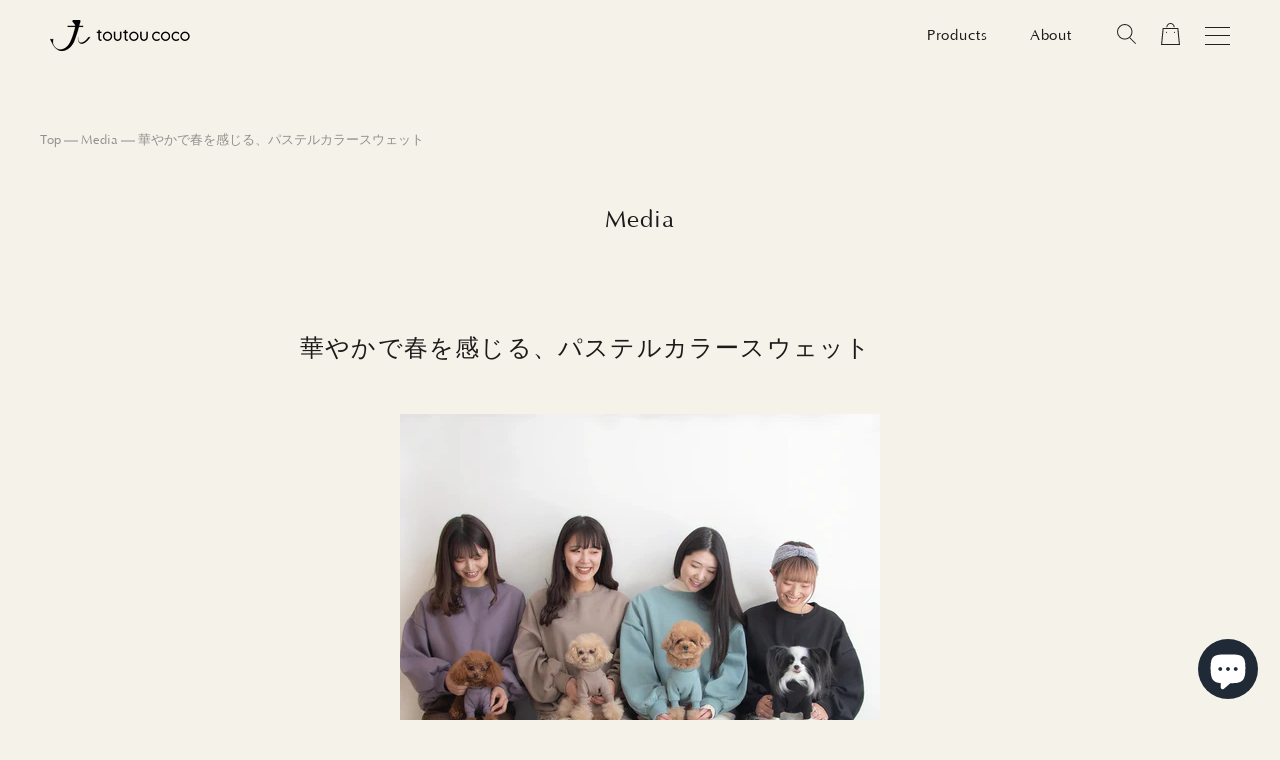

--- FILE ---
content_type: text/html; charset=utf-8
request_url: https://toutoucoco.jp/blogs/media/%E6%98%A5%E3%82%89%E3%81%97%E3%81%95%E3%82%92%E6%84%9F%E3%81%98%E3%82%8B%E3%83%91%E3%82%B9%E3%83%86%E3%83%AB%E3%82%AB%E3%83%A9%E3%83%BC%E3%82%B9%E3%82%A6%E3%82%A7%E3%83%83%E3%83%88
body_size: 33567
content:
<!doctype html>

<html class="no-js" lang="ja">
  <head>
    <!-- Google Tag Manager -->
<script>(function(w,d,s,l,i){w[l]=w[l]||[];w[l].push({'gtm.start':
new Date().getTime(),event:'gtm.js'});var f=d.getElementsByTagName(s)[0],
j=d.createElement(s),dl=l!='dataLayer'?'&l='+l:'';j.async=true;j.src=
'https://www.googletagmanager.com/gtm.js?id='+i+dl;f.parentNode.insertBefore(j,f);
})(window,document,'script','dataLayer','GTM-TXHCBL2');</script>
<!-- End Google Tag Manager -->
  
  <!-- Global site tag (gtag.js) - Google Analytics -->
<script async src="https://www.googletagmanager.com/gtag/js?id=G-Y9YG33G813"></script>
<script>
  window.dataLayer = window.dataLayer || [];
  function gtag(){dataLayer.push(arguments);}
  gtag('js', new Date());

  gtag('config', 'G-Y9YG33G813');
  
//   カートに追加
  window.addEventListener("DOMContentLoaded", function(event) {
        var elements = document.querySelectorAll('[class*="btn product-form__cart-submit"]');
            for (var i = 0; i < elements.length; i++) {
              elements[i].addEventListener("click", function(event) {
                     gtag('event', 'add_to_cart', {
                         'send_to': 'G-Y9YG33G813'
                     });
              });
            }
    });
  // ここまで
</script>

  <!-- Global site tag (gtag.js) - Google Ads: 10847122932 -->
<script async src="https://www.googletagmanager.com/gtag/js?id=AW-10847122932"></script>
<script>
  window.dataLayer = window.dataLayer || [];
  function gtag(){dataLayer.push(arguments);}
  gtag('js', new Date());

  gtag('config', 'AW-10847122932');
</script>
    
<!-- Global site tag (gtag.js) - Google Ads: 10877106531 -->
<script async src="https://www.googletagmanager.com/gtag/js?id=AW-10877106531"></script>
<script>
  window.dataLayer = window.dataLayer || [];
  function gtag(){dataLayer.push(arguments);}
  gtag('js', new Date());

  gtag('config', 'AW-10877106531');
</script>
  
  <!-- Event snippet for Google Shopping App Add To Cart （カートに追加） conversion page -->
<script>
    window.addEventListener("DOMContentLoaded", function(event) {
        var elements = document.querySelectorAll('[class*="btn product-form__cart-submit"]');
            for (var i = 0; i < elements.length; i++) {
elements[i].addEventListener("click", function(event) {
                     gtag('event', 'conversion', { 'send_to': 'AW-10847122932/5kuDCKndg5UDEPTrp7Qo' });
            });
            }
    });
</script>
  
<!--  google optimize  -->
  <script src="https://www.googleoptimize.com/optimize.js?id=OPT-W75T7FT"></script>
<!--  ここまで  -->
  
<!--  merchant center認証用  -->
<meta name="google-site-verification" content="12g0Pgmrc1drelpj2yJ23qS2Wfi6YIVK2bT3vaHsDo4" />
<!--  ここまで  -->
  
<!--  facebookタグ  -->
  <meta name="facebook-domain-verification" content="0uhoivysprboy61hdniv71wofnq12d" />
<!-- ここまで -->
  
<!--   ヒートマップタグ -->

<!--   ここまで -->
    
    <meta charset="utf-8"> 
    <meta http-equiv="X-UA-Compatible" content="IE=edge,chrome=1">
    <meta name="viewport" content="width=device-width, initial-scale=1.0, height=device-height, minimum-scale=1.0, maximum-scale=1.0">
    <meta name="theme-color" content="">

    <title>
      華やかで春を感じる、パステルカラースウェット &ndash; toutoucoco
    </title><meta name="description" content="サッと1枚着るだけ、心も春らしい気分にしてくれるパステルカラースウェット。 天気の良い休日のお昼時、一緒に行くお散歩やお出かけがパステルカラーのスウェットを着るだけでいつもより少し楽しみになる。 そんな日常に少しの彩りを作るお手伝いが出来ればなと思い、このパステルカラースウェットを作りました。 わんこと“お揃いで着る”ことで可愛さが倍増 シンプルなデザインだからこそ、1人で着るよりもわんこと一緒にお揃いで着ることで可愛さがアップします♪ 裏起毛で肌触りも◎ 普段使いしやすいシンプルなスウェットだからこそ生地にもこだわりが。 内側は裏起毛になっていて、袖を通した瞬間の肌触りは◎ わんこ服は動きやすさを意識したシンプルなデザイン お散歩"><link rel="canonical" href="https://toutoucoco.jp/blogs/media/%e6%98%a5%e3%82%89%e3%81%97%e3%81%95%e3%82%92%e6%84%9f%e3%81%98%e3%82%8b%e3%83%91%e3%82%b9%e3%83%86%e3%83%ab%e3%82%ab%e3%83%a9%e3%83%bc%e3%82%b9%e3%82%a6%e3%82%a7%e3%83%83%e3%83%88"><link rel="shortcut icon" href="//toutoucoco.jp/cdn/shop/files/toutoucoco_96x.png?v=1647220781" type="image/png"><meta property="og:type" content="article">
  <meta property="og:title" content="華やかで春を感じる、パステルカラースウェット"><meta property="og:image" content="http://toutoucoco.jp/cdn/shop/articles/tc015-34_1c805c3a-f08d-493c-aab8-d2c3e18296f9_1024x10242x.png?v=1647506438">
    <meta property="og:image:secure_url" content="https://toutoucoco.jp/cdn/shop/articles/tc015-34_1c805c3a-f08d-493c-aab8-d2c3e18296f9_1024x10242x.png?v=1647506438">
    <meta property="og:image:width" content="1500">
    <meta property="og:image:height" content="1500"><meta property="og:description" content="サッと1枚着るだけ、心も春らしい気分にしてくれるパステルカラースウェット。 天気の良い休日のお昼時、一緒に行くお散歩やお出かけがパステルカラーのスウェットを着るだけでいつもより少し楽しみになる。 そんな日常に少しの彩りを作るお手伝いが出来ればなと思い、このパステルカラースウェットを作りました。 わんこと“お揃いで着る”ことで可愛さが倍増 シンプルなデザインだからこそ、1人で着るよりもわんこと一緒にお揃いで着ることで可愛さがアップします♪ 裏起毛で肌触りも◎ 普段使いしやすいシンプルなスウェットだからこそ生地にもこだわりが。 内側は裏起毛になっていて、袖を通した瞬間の肌触りは◎ わんこ服は動きやすさを意識したシンプルなデザイン お散歩"><meta property="og:url" content="https://toutoucoco.jp/blogs/media/%e6%98%a5%e3%82%89%e3%81%97%e3%81%95%e3%82%92%e6%84%9f%e3%81%98%e3%82%8b%e3%83%91%e3%82%b9%e3%83%86%e3%83%ab%e3%82%ab%e3%83%a9%e3%83%bc%e3%82%b9%e3%82%a6%e3%82%a7%e3%83%83%e3%83%88">
<meta property="og:site_name" content="toutoucoco"><meta name="twitter:card" content="summary"><meta name="twitter:title" content="華やかで春を感じる、パステルカラースウェット">
  <meta name="twitter:description" content="
サッと1枚着るだけ、心も春らしい気分にしてくれるパステルカラースウェット。
天気の良い休日のお昼時、一緒に行くお散歩やお出かけがパステルカラーのスウェットを着るだけでいつもより少し楽しみになる。
そんな日常に少しの彩りを作るお手伝いが出来ればなと思い、このパステルカラースウェットを作りました。

わんこと“お揃いで着る”ことで可愛さが倍増
シンプルなデザインだからこそ、1人で着るよりもわんこと一緒にお揃いで着ることで可愛さがアップします♪

裏起毛で肌触りも◎
普段使いしやすいシンプルなスウェットだからこそ生地にもこだわりが。
内側は裏起毛になっていて、袖を通した瞬間の肌触りは◎

わんこ服は動きやすさを意識したシンプルなデザイン
お散歩・お出かけなど外に行く時をイメージして作ったのでわんこ服は動きやすいようシンプルなデザインで仕上げています♪

カラーも豊富な5色展開
・ミントブルー・ブルー・ブラック・ベージュ・グリーン

※現在、たくさんのご注文を頂きカラーによっては在庫切れになっているものあるのでご注意ください。
サイズが心配な方はオーダーメイドも受け付けております
わんちゃん用の服はブランドによってサイズが微妙に違ったりします。
サイズが心配な方の為に、toutou coco（トゥトゥココ）ではオーダーメイドでの洋服作成も受け付けています♪

いつものお出かけに少しの楽しみを
いつも何気なく行くお散歩やお出かけ時間は、わんちゃんと2人で過ごす大切な時間でもあります。
そんな大切な2人だけの時間に“お揃いの洋服を着る”。そんな少し楽しみを作ってみてはいかがでしょうか♪
 


"><meta name="twitter:image" content="https://toutoucoco.jp/cdn/shop/articles/tc015-34_1c805c3a-f08d-493c-aab8-d2c3e18296f9_1024x10242x_600x600_crop_center.png?v=1647506438">
    <style>
  
  

  
  
  

  :root {
    --heading-font-family : Helvetica, Arial, sans-serif;
    --heading-font-weight : 400;
    --heading-font-style  : normal;

    --text-font-family : Helvetica, Arial, sans-serif;
    --text-font-weight : 400;
    --text-font-style  : normal;

    --base-text-font-size   : 14px;
    --default-text-font-size: 14px;--background          : #f5f2e9;
    --background-rgb      : 245, 242, 233;
    --light-background    : #f5f2e9;
    --light-background-rgb: 245, 242, 233;
    --heading-color       : #1c1b1b;
    --text-color          : #1c1b1b;
    --text-color-rgb      : 28, 27, 27;
    --text-color-light    : #6a6a6a;
    --text-color-light-rgb: 106, 106, 106;
    --link-color          : #6a6a6a;
    --link-color-rgb      : 106, 106, 106;
    --border-color        : #d4d2ca;
    --border-color-rgb    : 212, 210, 202;

    --button-background    : #1c1b1b;
    --button-background-rgb: 28, 27, 27;
    --button-text-color    : #ffffff;

    --header-background       : #f5f2e9;
    --header-heading-color    : #1c1b1b;
    --header-light-text-color : #6a6a6a;
    --header-border-color     : #d4d2ca;

    --footer-background    : #524e4e;
    --footer-text-color    : #ffffff;
    --footer-heading-color : #6f6f6f;
    --footer-border-color  : #6c6969;

    --navigation-background      : #f5f2e9;
    --navigation-background-rgb  : 245, 242, 233;
    --navigation-text-color      : #222222;
    --navigation-text-color-light: rgba(34, 34, 34, 0.5);
    --navigation-border-color    : rgba(34, 34, 34, 0.25);

    --newsletter-popup-background     : #1c1b1b;
    --newsletter-popup-text-color     : #ffffff;
    --newsletter-popup-text-color-rgb : 255, 255, 255;

    --secondary-elements-background       : #1c1b1b;
    --secondary-elements-background-rgb   : 28, 27, 27;
    --secondary-elements-text-color       : #ffffff;
    --secondary-elements-text-color-light : rgba(255, 255, 255, 0.5);
    --secondary-elements-border-color     : rgba(255, 255, 255, 0.25);

    --product-sale-price-color    : #f94c43;
    --product-sale-price-color-rgb: 249, 76, 67;
    --product-star-rating: #f6a429;

    /* Shopify related variables */
    --payment-terms-background-color: #f5f2e9;

    /* Products */

    --horizontal-spacing-four-products-per-row: 20px;
        --horizontal-spacing-two-products-per-row : 20px;

    --vertical-spacing-four-products-per-row: 40px;
        --vertical-spacing-two-products-per-row : 50px;

    /* Animation */
    --drawer-transition-timing: cubic-bezier(0.645, 0.045, 0.355, 1);
    --header-base-height: 80px; /* We set a default for browsers that do not support CSS variables */

    /* Cursors */
    --cursor-zoom-in-svg    : url(//toutoucoco.jp/cdn/shop/t/15/assets/cursor-zoom-in.svg?v=140935875983571926681690821087);
    --cursor-zoom-in-2x-svg : url(//toutoucoco.jp/cdn/shop/t/15/assets/cursor-zoom-in-2x.svg?v=90118611962375275501690821087);
  }
</style>

<script>
  // IE11 does not have support for CSS variables, so we have to polyfill them
  if (!(((window || {}).CSS || {}).supports && window.CSS.supports('(--a: 0)'))) {
    const script = document.createElement('script');
    script.type = 'text/javascript';
    script.src = 'https://cdn.jsdelivr.net/npm/css-vars-ponyfill@2';
    script.onload = function() {
      cssVars({});
    };

    document.getElementsByTagName('head')[0].appendChild(script);
  }
</script>

    <script>window.performance && window.performance.mark && window.performance.mark('shopify.content_for_header.start');</script><meta name="google-site-verification" content="trFzOjXdClrPonJs3gznq5SxdOJkt_NMVe4zKSHQoWc">
<meta name="facebook-domain-verification" content="cnrm8mxbfs7m24z82ppt89l7esxtg0">
<meta name="google-site-verification" content="L8PpNm3_mx0g1Vr-7hV1pXKPGn2qjh7Q0d1bJVPJ9E8">
<meta name="google-site-verification" content="rNRyDbM6-iHz7XNmZJ8owMYuHFnIf24l2tgpqBgLY-U">
<meta name="google-site-verification" content="12g0Pgmrc1drelpj2yJ23qS2Wfi6YIVK2bT3vaHsDo4">
<meta id="shopify-digital-wallet" name="shopify-digital-wallet" content="/51113230527/digital_wallets/dialog">
<meta name="shopify-checkout-api-token" content="3365caddaffd91f70a725828380e7cf6">
<link rel="alternate" type="application/atom+xml" title="Feed" href="/blogs/media.atom" />
<link rel="alternate" hreflang="x-default" href="https://toutoucoco.jp/blogs/media/%E6%98%A5%E3%82%89%E3%81%97%E3%81%95%E3%82%92%E6%84%9F%E3%81%98%E3%82%8B%E3%83%91%E3%82%B9%E3%83%86%E3%83%AB%E3%82%AB%E3%83%A9%E3%83%BC%E3%82%B9%E3%82%A6%E3%82%A7%E3%83%83%E3%83%88">
<link rel="alternate" hreflang="ja" href="https://toutoucoco.jp/blogs/media/%E6%98%A5%E3%82%89%E3%81%97%E3%81%95%E3%82%92%E6%84%9F%E3%81%98%E3%82%8B%E3%83%91%E3%82%B9%E3%83%86%E3%83%AB%E3%82%AB%E3%83%A9%E3%83%BC%E3%82%B9%E3%82%A6%E3%82%A7%E3%83%83%E3%83%88">
<link rel="alternate" hreflang="zh-Hans" href="https://toutoucoco.jp/zh/blogs/media/%E6%98%A5%E3%82%89%E3%81%97%E3%81%95%E3%82%92%E6%84%9F%E3%81%98%E3%82%8B%E3%83%91%E3%82%B9%E3%83%86%E3%83%AB%E3%82%AB%E3%83%A9%E3%83%BC%E3%82%B9%E3%82%A6%E3%82%A7%E3%83%83%E3%83%88">
<link rel="alternate" hreflang="ko" href="https://toutoucoco.jp/ko/blogs/media/%E6%98%A5%E3%82%89%E3%81%97%E3%81%95%E3%82%92%E6%84%9F%E3%81%98%E3%82%8B%E3%83%91%E3%82%B9%E3%83%86%E3%83%AB%E3%82%AB%E3%83%A9%E3%83%BC%E3%82%B9%E3%82%A6%E3%82%A7%E3%83%83%E3%83%88">
<link rel="alternate" hreflang="en" href="https://toutoucoco.jp/en/blogs/media/%E6%98%A5%E3%82%89%E3%81%97%E3%81%95%E3%82%92%E6%84%9F%E3%81%98%E3%82%8B%E3%83%91%E3%82%B9%E3%83%86%E3%83%AB%E3%82%AB%E3%83%A9%E3%83%BC%E3%82%B9%E3%82%A6%E3%82%A7%E3%83%83%E3%83%88">
<link rel="alternate" hreflang="zh-Hans-JP" href="https://toutoucoco.jp/zh/blogs/media/%E6%98%A5%E3%82%89%E3%81%97%E3%81%95%E3%82%92%E6%84%9F%E3%81%98%E3%82%8B%E3%83%91%E3%82%B9%E3%83%86%E3%83%AB%E3%82%AB%E3%83%A9%E3%83%BC%E3%82%B9%E3%82%A6%E3%82%A7%E3%83%83%E3%83%88">
<link rel="alternate" hreflang="zh-Hans-SG" href="https://toutoucoco.jp/zh/blogs/media/%E6%98%A5%E3%82%89%E3%81%97%E3%81%95%E3%82%92%E6%84%9F%E3%81%98%E3%82%8B%E3%83%91%E3%82%B9%E3%83%86%E3%83%AB%E3%82%AB%E3%83%A9%E3%83%BC%E3%82%B9%E3%82%A6%E3%82%A7%E3%83%83%E3%83%88">
<script async="async" src="/checkouts/internal/preloads.js?locale=ja-JP"></script>
<link rel="preconnect" href="https://shop.app" crossorigin="anonymous">
<script async="async" src="https://shop.app/checkouts/internal/preloads.js?locale=ja-JP&shop_id=51113230527" crossorigin="anonymous"></script>
<script id="apple-pay-shop-capabilities" type="application/json">{"shopId":51113230527,"countryCode":"JP","currencyCode":"JPY","merchantCapabilities":["supports3DS"],"merchantId":"gid:\/\/shopify\/Shop\/51113230527","merchantName":"toutoucoco","requiredBillingContactFields":["postalAddress","email","phone"],"requiredShippingContactFields":["postalAddress","email","phone"],"shippingType":"shipping","supportedNetworks":["visa","masterCard","amex","jcb","discover"],"total":{"type":"pending","label":"toutoucoco","amount":"1.00"},"shopifyPaymentsEnabled":true,"supportsSubscriptions":true}</script>
<script id="shopify-features" type="application/json">{"accessToken":"3365caddaffd91f70a725828380e7cf6","betas":["rich-media-storefront-analytics"],"domain":"toutoucoco.jp","predictiveSearch":false,"shopId":51113230527,"locale":"ja"}</script>
<script>var Shopify = Shopify || {};
Shopify.shop = "toutoucoco.myshopify.com";
Shopify.locale = "ja";
Shopify.currency = {"active":"JPY","rate":"1.0"};
Shopify.country = "JP";
Shopify.theme = {"name":"toutoucoco ver1.0.0","id":132647289023,"schema_name":"Prestige","schema_version":"5.6.2","theme_store_id":855,"role":"main"};
Shopify.theme.handle = "null";
Shopify.theme.style = {"id":null,"handle":null};
Shopify.cdnHost = "toutoucoco.jp/cdn";
Shopify.routes = Shopify.routes || {};
Shopify.routes.root = "/";</script>
<script type="module">!function(o){(o.Shopify=o.Shopify||{}).modules=!0}(window);</script>
<script>!function(o){function n(){var o=[];function n(){o.push(Array.prototype.slice.apply(arguments))}return n.q=o,n}var t=o.Shopify=o.Shopify||{};t.loadFeatures=n(),t.autoloadFeatures=n()}(window);</script>
<script>
  window.ShopifyPay = window.ShopifyPay || {};
  window.ShopifyPay.apiHost = "shop.app\/pay";
  window.ShopifyPay.redirectState = null;
</script>
<script id="shop-js-analytics" type="application/json">{"pageType":"article"}</script>
<script defer="defer" async type="module" src="//toutoucoco.jp/cdn/shopifycloud/shop-js/modules/v2/client.init-shop-cart-sync_CZKilf07.ja.esm.js"></script>
<script defer="defer" async type="module" src="//toutoucoco.jp/cdn/shopifycloud/shop-js/modules/v2/chunk.common_rlhnONO2.esm.js"></script>
<script type="module">
  await import("//toutoucoco.jp/cdn/shopifycloud/shop-js/modules/v2/client.init-shop-cart-sync_CZKilf07.ja.esm.js");
await import("//toutoucoco.jp/cdn/shopifycloud/shop-js/modules/v2/chunk.common_rlhnONO2.esm.js");

  window.Shopify.SignInWithShop?.initShopCartSync?.({"fedCMEnabled":true,"windoidEnabled":true});

</script>
<script>
  window.Shopify = window.Shopify || {};
  if (!window.Shopify.featureAssets) window.Shopify.featureAssets = {};
  window.Shopify.featureAssets['shop-js'] = {"shop-cart-sync":["modules/v2/client.shop-cart-sync_BwCHLH8C.ja.esm.js","modules/v2/chunk.common_rlhnONO2.esm.js"],"init-fed-cm":["modules/v2/client.init-fed-cm_CQXj6EwP.ja.esm.js","modules/v2/chunk.common_rlhnONO2.esm.js"],"shop-button":["modules/v2/client.shop-button_B7JE2zCc.ja.esm.js","modules/v2/chunk.common_rlhnONO2.esm.js"],"init-windoid":["modules/v2/client.init-windoid_DQ9csUH7.ja.esm.js","modules/v2/chunk.common_rlhnONO2.esm.js"],"shop-cash-offers":["modules/v2/client.shop-cash-offers_DxEVlT9h.ja.esm.js","modules/v2/chunk.common_rlhnONO2.esm.js","modules/v2/chunk.modal_BI56FOb0.esm.js"],"shop-toast-manager":["modules/v2/client.shop-toast-manager_BE8_-kNb.ja.esm.js","modules/v2/chunk.common_rlhnONO2.esm.js"],"init-shop-email-lookup-coordinator":["modules/v2/client.init-shop-email-lookup-coordinator_BgbPPTAQ.ja.esm.js","modules/v2/chunk.common_rlhnONO2.esm.js"],"pay-button":["modules/v2/client.pay-button_hoKCMeMC.ja.esm.js","modules/v2/chunk.common_rlhnONO2.esm.js"],"avatar":["modules/v2/client.avatar_BTnouDA3.ja.esm.js"],"init-shop-cart-sync":["modules/v2/client.init-shop-cart-sync_CZKilf07.ja.esm.js","modules/v2/chunk.common_rlhnONO2.esm.js"],"shop-login-button":["modules/v2/client.shop-login-button_BXDQHqjj.ja.esm.js","modules/v2/chunk.common_rlhnONO2.esm.js","modules/v2/chunk.modal_BI56FOb0.esm.js"],"init-customer-accounts-sign-up":["modules/v2/client.init-customer-accounts-sign-up_C3NeUvFd.ja.esm.js","modules/v2/client.shop-login-button_BXDQHqjj.ja.esm.js","modules/v2/chunk.common_rlhnONO2.esm.js","modules/v2/chunk.modal_BI56FOb0.esm.js"],"init-shop-for-new-customer-accounts":["modules/v2/client.init-shop-for-new-customer-accounts_D-v2xi0b.ja.esm.js","modules/v2/client.shop-login-button_BXDQHqjj.ja.esm.js","modules/v2/chunk.common_rlhnONO2.esm.js","modules/v2/chunk.modal_BI56FOb0.esm.js"],"init-customer-accounts":["modules/v2/client.init-customer-accounts_Cciaq_Mb.ja.esm.js","modules/v2/client.shop-login-button_BXDQHqjj.ja.esm.js","modules/v2/chunk.common_rlhnONO2.esm.js","modules/v2/chunk.modal_BI56FOb0.esm.js"],"shop-follow-button":["modules/v2/client.shop-follow-button_CM9l58Wl.ja.esm.js","modules/v2/chunk.common_rlhnONO2.esm.js","modules/v2/chunk.modal_BI56FOb0.esm.js"],"lead-capture":["modules/v2/client.lead-capture_oVhdpGxe.ja.esm.js","modules/v2/chunk.common_rlhnONO2.esm.js","modules/v2/chunk.modal_BI56FOb0.esm.js"],"checkout-modal":["modules/v2/client.checkout-modal_BbgmKIDX.ja.esm.js","modules/v2/chunk.common_rlhnONO2.esm.js","modules/v2/chunk.modal_BI56FOb0.esm.js"],"shop-login":["modules/v2/client.shop-login_BRorRhgW.ja.esm.js","modules/v2/chunk.common_rlhnONO2.esm.js","modules/v2/chunk.modal_BI56FOb0.esm.js"],"payment-terms":["modules/v2/client.payment-terms_Ba4TR13R.ja.esm.js","modules/v2/chunk.common_rlhnONO2.esm.js","modules/v2/chunk.modal_BI56FOb0.esm.js"]};
</script>
<script>(function() {
  var isLoaded = false;
  function asyncLoad() {
    if (isLoaded) return;
    isLoaded = true;
    var urls = ["https:\/\/asia-northeast1-affiliate-pr.cloudfunctions.net\/script?shop=toutoucoco.myshopify.com","https:\/\/static.klaviyo.com\/onsite\/js\/klaviyo.js?company_id=WjujHE\u0026shop=toutoucoco.myshopify.com","https:\/\/static.klaviyo.com\/onsite\/js\/klaviyo.js?company_id=WjujHE\u0026shop=toutoucoco.myshopify.com","https:\/\/letters.co.jp\/conv.js?shop=toutoucoco.myshopify.com","https:\/\/cdn.nfcube.com\/877430377c8c8005573a3ba2bdcad48a.js?shop=toutoucoco.myshopify.com","https:\/\/cdn.langshop.app\/buckets\/app\/libs\/storefront\/sdk.js?release=v2.13.0\u0026proxy_prefix=\/apps\/langshop\u0026shop=toutoucoco.myshopify.com","https:\/\/gift-script-pr.pages.dev\/script.js?shop=toutoucoco.myshopify.com","\/\/app.backinstock.org\/widget\/36815_1675166163.js?category=bis\u0026v=6\u0026shop=toutoucoco.myshopify.com"];
    for (var i = 0; i < urls.length; i++) {
      var s = document.createElement('script');
      s.type = 'text/javascript';
      s.async = true;
      s.src = urls[i];
      var x = document.getElementsByTagName('script')[0];
      x.parentNode.insertBefore(s, x);
    }
  };
  if(window.attachEvent) {
    window.attachEvent('onload', asyncLoad);
  } else {
    window.addEventListener('load', asyncLoad, false);
  }
})();</script>
<script id="__st">var __st={"a":51113230527,"offset":32400,"reqid":"4a315e16-b950-4ee9-a0bb-e30d772bb859-1768997261","pageurl":"toutoucoco.jp\/blogs\/media\/%E6%98%A5%E3%82%89%E3%81%97%E3%81%95%E3%82%92%E6%84%9F%E3%81%98%E3%82%8B%E3%83%91%E3%82%B9%E3%83%86%E3%83%AB%E3%82%AB%E3%83%A9%E3%83%BC%E3%82%B9%E3%82%A6%E3%82%A7%E3%83%83%E3%83%88","s":"articles-557479329983","u":"b348ee7cab41","p":"article","rtyp":"article","rid":557479329983};</script>
<script>window.ShopifyPaypalV4VisibilityTracking = true;</script>
<script id="captcha-bootstrap">!function(){'use strict';const t='contact',e='account',n='new_comment',o=[[t,t],['blogs',n],['comments',n],[t,'customer']],c=[[e,'customer_login'],[e,'guest_login'],[e,'recover_customer_password'],[e,'create_customer']],r=t=>t.map((([t,e])=>`form[action*='/${t}']:not([data-nocaptcha='true']) input[name='form_type'][value='${e}']`)).join(','),a=t=>()=>t?[...document.querySelectorAll(t)].map((t=>t.form)):[];function s(){const t=[...o],e=r(t);return a(e)}const i='password',u='form_key',d=['recaptcha-v3-token','g-recaptcha-response','h-captcha-response',i],f=()=>{try{return window.sessionStorage}catch{return}},m='__shopify_v',_=t=>t.elements[u];function p(t,e,n=!1){try{const o=window.sessionStorage,c=JSON.parse(o.getItem(e)),{data:r}=function(t){const{data:e,action:n}=t;return t[m]||n?{data:e,action:n}:{data:t,action:n}}(c);for(const[e,n]of Object.entries(r))t.elements[e]&&(t.elements[e].value=n);n&&o.removeItem(e)}catch(o){console.error('form repopulation failed',{error:o})}}const l='form_type',E='cptcha';function T(t){t.dataset[E]=!0}const w=window,h=w.document,L='Shopify',v='ce_forms',y='captcha';let A=!1;((t,e)=>{const n=(g='f06e6c50-85a8-45c8-87d0-21a2b65856fe',I='https://cdn.shopify.com/shopifycloud/storefront-forms-hcaptcha/ce_storefront_forms_captcha_hcaptcha.v1.5.2.iife.js',D={infoText:'hCaptchaによる保護',privacyText:'プライバシー',termsText:'利用規約'},(t,e,n)=>{const o=w[L][v],c=o.bindForm;if(c)return c(t,g,e,D).then(n);var r;o.q.push([[t,g,e,D],n]),r=I,A||(h.body.append(Object.assign(h.createElement('script'),{id:'captcha-provider',async:!0,src:r})),A=!0)});var g,I,D;w[L]=w[L]||{},w[L][v]=w[L][v]||{},w[L][v].q=[],w[L][y]=w[L][y]||{},w[L][y].protect=function(t,e){n(t,void 0,e),T(t)},Object.freeze(w[L][y]),function(t,e,n,w,h,L){const[v,y,A,g]=function(t,e,n){const i=e?o:[],u=t?c:[],d=[...i,...u],f=r(d),m=r(i),_=r(d.filter((([t,e])=>n.includes(e))));return[a(f),a(m),a(_),s()]}(w,h,L),I=t=>{const e=t.target;return e instanceof HTMLFormElement?e:e&&e.form},D=t=>v().includes(t);t.addEventListener('submit',(t=>{const e=I(t);if(!e)return;const n=D(e)&&!e.dataset.hcaptchaBound&&!e.dataset.recaptchaBound,o=_(e),c=g().includes(e)&&(!o||!o.value);(n||c)&&t.preventDefault(),c&&!n&&(function(t){try{if(!f())return;!function(t){const e=f();if(!e)return;const n=_(t);if(!n)return;const o=n.value;o&&e.removeItem(o)}(t);const e=Array.from(Array(32),(()=>Math.random().toString(36)[2])).join('');!function(t,e){_(t)||t.append(Object.assign(document.createElement('input'),{type:'hidden',name:u})),t.elements[u].value=e}(t,e),function(t,e){const n=f();if(!n)return;const o=[...t.querySelectorAll(`input[type='${i}']`)].map((({name:t})=>t)),c=[...d,...o],r={};for(const[a,s]of new FormData(t).entries())c.includes(a)||(r[a]=s);n.setItem(e,JSON.stringify({[m]:1,action:t.action,data:r}))}(t,e)}catch(e){console.error('failed to persist form',e)}}(e),e.submit())}));const S=(t,e)=>{t&&!t.dataset[E]&&(n(t,e.some((e=>e===t))),T(t))};for(const o of['focusin','change'])t.addEventListener(o,(t=>{const e=I(t);D(e)&&S(e,y())}));const B=e.get('form_key'),M=e.get(l),P=B&&M;t.addEventListener('DOMContentLoaded',(()=>{const t=y();if(P)for(const e of t)e.elements[l].value===M&&p(e,B);[...new Set([...A(),...v().filter((t=>'true'===t.dataset.shopifyCaptcha))])].forEach((e=>S(e,t)))}))}(h,new URLSearchParams(w.location.search),n,t,e,['guest_login'])})(!0,!0)}();</script>
<script integrity="sha256-4kQ18oKyAcykRKYeNunJcIwy7WH5gtpwJnB7kiuLZ1E=" data-source-attribution="shopify.loadfeatures" defer="defer" src="//toutoucoco.jp/cdn/shopifycloud/storefront/assets/storefront/load_feature-a0a9edcb.js" crossorigin="anonymous"></script>
<script crossorigin="anonymous" defer="defer" src="//toutoucoco.jp/cdn/shopifycloud/storefront/assets/shopify_pay/storefront-65b4c6d7.js?v=20250812"></script>
<script data-source-attribution="shopify.dynamic_checkout.dynamic.init">var Shopify=Shopify||{};Shopify.PaymentButton=Shopify.PaymentButton||{isStorefrontPortableWallets:!0,init:function(){window.Shopify.PaymentButton.init=function(){};var t=document.createElement("script");t.src="https://toutoucoco.jp/cdn/shopifycloud/portable-wallets/latest/portable-wallets.ja.js",t.type="module",document.head.appendChild(t)}};
</script>
<script data-source-attribution="shopify.dynamic_checkout.buyer_consent">
  function portableWalletsHideBuyerConsent(e){var t=document.getElementById("shopify-buyer-consent"),n=document.getElementById("shopify-subscription-policy-button");t&&n&&(t.classList.add("hidden"),t.setAttribute("aria-hidden","true"),n.removeEventListener("click",e))}function portableWalletsShowBuyerConsent(e){var t=document.getElementById("shopify-buyer-consent"),n=document.getElementById("shopify-subscription-policy-button");t&&n&&(t.classList.remove("hidden"),t.removeAttribute("aria-hidden"),n.addEventListener("click",e))}window.Shopify?.PaymentButton&&(window.Shopify.PaymentButton.hideBuyerConsent=portableWalletsHideBuyerConsent,window.Shopify.PaymentButton.showBuyerConsent=portableWalletsShowBuyerConsent);
</script>
<script data-source-attribution="shopify.dynamic_checkout.cart.bootstrap">document.addEventListener("DOMContentLoaded",(function(){function t(){return document.querySelector("shopify-accelerated-checkout-cart, shopify-accelerated-checkout")}if(t())Shopify.PaymentButton.init();else{new MutationObserver((function(e,n){t()&&(Shopify.PaymentButton.init(),n.disconnect())})).observe(document.body,{childList:!0,subtree:!0})}}));
</script>
<link id="shopify-accelerated-checkout-styles" rel="stylesheet" media="screen" href="https://toutoucoco.jp/cdn/shopifycloud/portable-wallets/latest/accelerated-checkout-backwards-compat.css" crossorigin="anonymous">
<style id="shopify-accelerated-checkout-cart">
        #shopify-buyer-consent {
  margin-top: 1em;
  display: inline-block;
  width: 100%;
}

#shopify-buyer-consent.hidden {
  display: none;
}

#shopify-subscription-policy-button {
  background: none;
  border: none;
  padding: 0;
  text-decoration: underline;
  font-size: inherit;
  cursor: pointer;
}

#shopify-subscription-policy-button::before {
  box-shadow: none;
}

      </style>

<script>window.performance && window.performance.mark && window.performance.mark('shopify.content_for_header.end');</script>

    <link rel="stylesheet" href="//toutoucoco.jp/cdn/shop/t/15/assets/swiper-bundle.min.css?v=150879333006928929581690821044">
    <link rel="stylesheet" href="//toutoucoco.jp/cdn/shop/t/15/assets/theme.css?v=148337190961853570281690821045">
    <link rel="stylesheet" href="//toutoucoco.jp/cdn/shop/t/15/assets/custom.css?v=76823160409782337941690820977">

    <script>// This allows to expose several variables to the global scope, to be used in scripts
      window.theme = {
        pageType: "article",
        moneyFormat: "¥{{amount_no_decimals}}",
        moneyWithCurrencyFormat: "¥{{amount_no_decimals}} JPY",
        currencyCodeEnabled: false,
        productImageSize: "natural",
        searchMode: "product,article",
        showPageTransition: false,
        showElementStaggering: false,
        showImageZooming: true
      };

      window.routes = {
        rootUrl: "\/",
        rootUrlWithoutSlash: '',
        cartUrl: "\/cart",
        cartAddUrl: "\/cart\/add",
        cartChangeUrl: "\/cart\/change",
        searchUrl: "\/search",
        productRecommendationsUrl: "\/recommendations\/products"
      };

      window.languages = {
        cartAddNote: "注文メモを追加",
        cartEditNote: "注文メモを変更",
        productImageLoadingError: "この画像を読み込めませんでした。 ページをリロードしてください。",
        productFormAddToCart: "カートに追加する",
        productFormUnavailable: "お取り扱いできません",
        productFormSoldOut: "SOLD OUT",
        shippingEstimatorOneResult: "1つのオプションが利用可能：",
        shippingEstimatorMoreResults: "{{count}}つのオプションが利用可能：",
        shippingEstimatorNoResults: "配送が見つかりませんでした"
      };

      window.lazySizesConfig = {
        loadHidden: false,
        hFac: 0.5,
        expFactor: 2,
        ricTimeout: 150,
        lazyClass: 'Image--lazyLoad',
        loadingClass: 'Image--lazyLoading',
        loadedClass: 'Image--lazyLoaded'
      };

      document.documentElement.className = document.documentElement.className.replace('no-js', 'js');
      document.documentElement.style.setProperty('--window-height', window.innerHeight + 'px');

      // We do a quick detection of some features (we could use Modernizr but for so little...)
      (function() {
        document.documentElement.className += ((window.CSS && window.CSS.supports('(position: sticky) or (position: -webkit-sticky)')) ? ' supports-sticky' : ' no-supports-sticky');
        document.documentElement.className += (window.matchMedia('(-moz-touch-enabled: 1), (hover: none)')).matches ? ' no-supports-hover' : ' supports-hover';
      }());

      
    </script>

    <script src="//toutoucoco.jp/cdn/shop/t/15/assets/lazysizes.min.js?v=174358363404432586981690821031" async></script><script src="//toutoucoco.jp/cdn/shop/t/15/assets/swiper-bundle.min.js?v=166698343622794741231690821045" defer></script>
    <script src="//toutoucoco.jp/cdn/shop/t/15/assets/simpleParallax.min.js?v=130929562465468186701690821040" defer></script>
    <script src="//toutoucoco.jp/cdn/shop/t/15/assets/ukiyo.min.js?v=133382884884800284611690821047" defer></script>
    <script src="//toutoucoco.jp/cdn/shop/t/15/assets/libs.min.js?v=26178543184394469741690821031" defer></script>
    <script src="//toutoucoco.jp/cdn/shop/t/15/assets/theme.js?v=93026036514803944691690821046" defer></script>
    <script src="//toutoucoco.jp/cdn/shop/t/15/assets/smoothscroll.js?v=100975720213883040531690821041" defer></script>
    <script src="//toutoucoco.jp/cdn/shop/t/15/assets/custom.js?v=147657540433767948171690820978" defer></script>

    <script>
      (function () {
        window.onpageshow = function() {
          if (window.theme.showPageTransition) {
            var pageTransition = document.querySelector('.PageTransition');

            if (pageTransition) {
              pageTransition.style.visibility = 'visible';
              pageTransition.style.opacity = '0';
            }
          }

          // When the page is loaded from the cache, we have to reload the cart content
          document.documentElement.dispatchEvent(new CustomEvent('cart:refresh', {
            bubbles: true
          }));
        };
      })();
    </script>

    
  <script type="application/ld+json">
  {
    "@context": "http://schema.org",
    "@type": "BlogPosting",
    "mainEntityOfPage": "/blogs/media/%E6%98%A5%E3%82%89%E3%81%97%E3%81%95%E3%82%92%E6%84%9F%E3%81%98%E3%82%8B%E3%83%91%E3%82%B9%E3%83%86%E3%83%AB%E3%82%AB%E3%83%A9%E3%83%BC%E3%82%B9%E3%82%A6%E3%82%A7%E3%83%83%E3%83%88",
    "articleSection": "Media",
    "keywords": "Blog",
    "headline": "華やかで春を感じる、パステルカラースウェット",
    "description": "\nサッと1枚着るだけ、心も春らしい気分にしてくれるパステルカラースウェット。\n天気の良い休日のお昼時、一緒に行くお散歩やお出かけがパステルカラーのスウェットを着るだけでいつもより少し楽しみになる。\nそんな日常に少しの彩りを作るお手伝いが出来ればなと思い、このパステルカラースウェットを作りました。\n\nわんこと“お揃いで着る”ことで可愛さが倍増\nシンプルなデザインだからこそ、1人で着るよりもわんこと一緒にお揃いで着ることで可愛さがアップします♪\n\n裏起毛で肌触りも◎\n普段使いしやすいシンプルなスウェットだからこそ生地にもこだわりが。\n内側は裏起毛になっていて、袖を通した瞬間の肌触りは◎\n\nわんこ服は動きやすさを意識したシンプルなデザイン\nお散歩・お出かけなど外に行く時をイメージして作ったのでわんこ服は動きやすいようシンプルなデザインで仕上げています♪\n\nカラーも豊富な5色展開\n・ミントブルー・ブルー・ブラック・ベージュ・グリーン\n\n※現在、たくさんのご注文を頂きカラーによっては在庫切れになっているものあるのでご注意ください。\nサイズが心配な方はオーダーメイドも受け付けております\nわんちゃん用の服はブランドによってサイズが微妙に違ったりします。\nサイズが心配な方の為に、toutou coco（トゥトゥココ）ではオーダーメイドでの洋服作成も受け付けています♪\n\nいつものお出かけに少しの楽しみを\nいつも何気なく行くお散歩やお出かけ時間は、わんちゃんと2人で過ごす大切な時間でもあります。\nそんな大切な2人だけの時間に“お揃いの洋服を着る”。そんな少し楽しみを作ってみてはいかがでしょうか♪\n \n\n\n",
    "dateCreated": "2022-03-17T17:40:37",
    "datePublished": "2022-03-17T17:51:33",
    "dateModified": "2022-03-17T17:51:33",
    "image": {
      "@type": "ImageObject",
      "url": "https://toutoucoco.jp/cdn/shop/articles/tc015-34_1c805c3a-f08d-493c-aab8-d2c3e18296f9_1024x10242x_1024x.png?v=1647506438",
      "image": "https://toutoucoco.jp/cdn/shop/articles/tc015-34_1c805c3a-f08d-493c-aab8-d2c3e18296f9_1024x10242x_1024x.png?v=1647506438",
      "name": "華やかで春を感じる、パステルカラースウェット",
      "width": "1024",
      "height": "1024"
    },
    "author": {
      "@type": "Person",
      "name": "尚香 駒田",
      "givenName": "尚香",
      "familyName": "駒田"
    },
    "publisher": {
      "@type": "Organization",
      "name": "toutoucoco"
    },
    "commentCount": 0,
    "comment": []
  }
  </script>



  <script type="application/ld+json">
  {
    "@context": "http://schema.org",
    "@type": "BreadcrumbList",
  "itemListElement": [{
      "@type": "ListItem",
      "position": 1,
      "name": "ホームページ",
      "item": "https://toutoucoco.jp"
    },{
          "@type": "ListItem",
          "position": 2,
          "name": "Media",
          "item": "https://toutoucoco.jp/blogs/media"
        }, {
          "@type": "ListItem",
          "position": 3,
          "name": "Media",
          "item": "https://toutoucoco.jp/blogs/media/%E6%98%A5%E3%82%89%E3%81%97%E3%81%95%E3%82%92%E6%84%9F%E3%81%98%E3%82%8B%E3%83%91%E3%82%B9%E3%83%86%E3%83%AB%E3%82%AB%E3%83%A9%E3%83%BC%E3%82%B9%E3%82%A6%E3%82%A7%E3%83%83%E3%83%88"
        }]
  }
  </script>

  <!--Gem_Page_Header_Script-->
    


<!--End_Gem_Page_Header_Script-->

<!-- letters begin -->
<script>
var getUrlVars = function () {
    var vars = {};
    var param = location.search.substring(1).split('&');
    for (var i = 0; i < param.length; i++) {
        var keySearch = param[i].search(/=/);
        var key = '';
        if (keySearch != -1) key = param[i].slice(0, keySearch);
        var val = param[i].slice(param[i].indexOf('=', 0) + 1);
        if (key != '') vars[key] = decodeURI(val);
    }
    return vars;
}

var vars = getUrlVars();
if (vars.letters_aid && vars.rurl) {
    var htmltag = document.getElementsByTagName("html")[0];
    htmltag.style.visibility = "hidden";
}
</script>
<!-- letters end -->

<script src="https://cdn.shopify.com/extensions/e8878072-2f6b-4e89-8082-94b04320908d/inbox-1254/assets/inbox-chat-loader.js" type="text/javascript" defer="defer"></script>
<link href="https://monorail-edge.shopifysvc.com" rel="dns-prefetch">
<script>(function(){if ("sendBeacon" in navigator && "performance" in window) {try {var session_token_from_headers = performance.getEntriesByType('navigation')[0].serverTiming.find(x => x.name == '_s').description;} catch {var session_token_from_headers = undefined;}var session_cookie_matches = document.cookie.match(/_shopify_s=([^;]*)/);var session_token_from_cookie = session_cookie_matches && session_cookie_matches.length === 2 ? session_cookie_matches[1] : "";var session_token = session_token_from_headers || session_token_from_cookie || "";function handle_abandonment_event(e) {var entries = performance.getEntries().filter(function(entry) {return /monorail-edge.shopifysvc.com/.test(entry.name);});if (!window.abandonment_tracked && entries.length === 0) {window.abandonment_tracked = true;var currentMs = Date.now();var navigation_start = performance.timing.navigationStart;var payload = {shop_id: 51113230527,url: window.location.href,navigation_start,duration: currentMs - navigation_start,session_token,page_type: "article"};window.navigator.sendBeacon("https://monorail-edge.shopifysvc.com/v1/produce", JSON.stringify({schema_id: "online_store_buyer_site_abandonment/1.1",payload: payload,metadata: {event_created_at_ms: currentMs,event_sent_at_ms: currentMs}}));}}window.addEventListener('pagehide', handle_abandonment_event);}}());</script>
<script id="web-pixels-manager-setup">(function e(e,d,r,n,o){if(void 0===o&&(o={}),!Boolean(null===(a=null===(i=window.Shopify)||void 0===i?void 0:i.analytics)||void 0===a?void 0:a.replayQueue)){var i,a;window.Shopify=window.Shopify||{};var t=window.Shopify;t.analytics=t.analytics||{};var s=t.analytics;s.replayQueue=[],s.publish=function(e,d,r){return s.replayQueue.push([e,d,r]),!0};try{self.performance.mark("wpm:start")}catch(e){}var l=function(){var e={modern:/Edge?\/(1{2}[4-9]|1[2-9]\d|[2-9]\d{2}|\d{4,})\.\d+(\.\d+|)|Firefox\/(1{2}[4-9]|1[2-9]\d|[2-9]\d{2}|\d{4,})\.\d+(\.\d+|)|Chrom(ium|e)\/(9{2}|\d{3,})\.\d+(\.\d+|)|(Maci|X1{2}).+ Version\/(15\.\d+|(1[6-9]|[2-9]\d|\d{3,})\.\d+)([,.]\d+|)( \(\w+\)|)( Mobile\/\w+|) Safari\/|Chrome.+OPR\/(9{2}|\d{3,})\.\d+\.\d+|(CPU[ +]OS|iPhone[ +]OS|CPU[ +]iPhone|CPU IPhone OS|CPU iPad OS)[ +]+(15[._]\d+|(1[6-9]|[2-9]\d|\d{3,})[._]\d+)([._]\d+|)|Android:?[ /-](13[3-9]|1[4-9]\d|[2-9]\d{2}|\d{4,})(\.\d+|)(\.\d+|)|Android.+Firefox\/(13[5-9]|1[4-9]\d|[2-9]\d{2}|\d{4,})\.\d+(\.\d+|)|Android.+Chrom(ium|e)\/(13[3-9]|1[4-9]\d|[2-9]\d{2}|\d{4,})\.\d+(\.\d+|)|SamsungBrowser\/([2-9]\d|\d{3,})\.\d+/,legacy:/Edge?\/(1[6-9]|[2-9]\d|\d{3,})\.\d+(\.\d+|)|Firefox\/(5[4-9]|[6-9]\d|\d{3,})\.\d+(\.\d+|)|Chrom(ium|e)\/(5[1-9]|[6-9]\d|\d{3,})\.\d+(\.\d+|)([\d.]+$|.*Safari\/(?![\d.]+ Edge\/[\d.]+$))|(Maci|X1{2}).+ Version\/(10\.\d+|(1[1-9]|[2-9]\d|\d{3,})\.\d+)([,.]\d+|)( \(\w+\)|)( Mobile\/\w+|) Safari\/|Chrome.+OPR\/(3[89]|[4-9]\d|\d{3,})\.\d+\.\d+|(CPU[ +]OS|iPhone[ +]OS|CPU[ +]iPhone|CPU IPhone OS|CPU iPad OS)[ +]+(10[._]\d+|(1[1-9]|[2-9]\d|\d{3,})[._]\d+)([._]\d+|)|Android:?[ /-](13[3-9]|1[4-9]\d|[2-9]\d{2}|\d{4,})(\.\d+|)(\.\d+|)|Mobile Safari.+OPR\/([89]\d|\d{3,})\.\d+\.\d+|Android.+Firefox\/(13[5-9]|1[4-9]\d|[2-9]\d{2}|\d{4,})\.\d+(\.\d+|)|Android.+Chrom(ium|e)\/(13[3-9]|1[4-9]\d|[2-9]\d{2}|\d{4,})\.\d+(\.\d+|)|Android.+(UC? ?Browser|UCWEB|U3)[ /]?(15\.([5-9]|\d{2,})|(1[6-9]|[2-9]\d|\d{3,})\.\d+)\.\d+|SamsungBrowser\/(5\.\d+|([6-9]|\d{2,})\.\d+)|Android.+MQ{2}Browser\/(14(\.(9|\d{2,})|)|(1[5-9]|[2-9]\d|\d{3,})(\.\d+|))(\.\d+|)|K[Aa][Ii]OS\/(3\.\d+|([4-9]|\d{2,})\.\d+)(\.\d+|)/},d=e.modern,r=e.legacy,n=navigator.userAgent;return n.match(d)?"modern":n.match(r)?"legacy":"unknown"}(),u="modern"===l?"modern":"legacy",c=(null!=n?n:{modern:"",legacy:""})[u],f=function(e){return[e.baseUrl,"/wpm","/b",e.hashVersion,"modern"===e.buildTarget?"m":"l",".js"].join("")}({baseUrl:d,hashVersion:r,buildTarget:u}),m=function(e){var d=e.version,r=e.bundleTarget,n=e.surface,o=e.pageUrl,i=e.monorailEndpoint;return{emit:function(e){var a=e.status,t=e.errorMsg,s=(new Date).getTime(),l=JSON.stringify({metadata:{event_sent_at_ms:s},events:[{schema_id:"web_pixels_manager_load/3.1",payload:{version:d,bundle_target:r,page_url:o,status:a,surface:n,error_msg:t},metadata:{event_created_at_ms:s}}]});if(!i)return console&&console.warn&&console.warn("[Web Pixels Manager] No Monorail endpoint provided, skipping logging."),!1;try{return self.navigator.sendBeacon.bind(self.navigator)(i,l)}catch(e){}var u=new XMLHttpRequest;try{return u.open("POST",i,!0),u.setRequestHeader("Content-Type","text/plain"),u.send(l),!0}catch(e){return console&&console.warn&&console.warn("[Web Pixels Manager] Got an unhandled error while logging to Monorail."),!1}}}}({version:r,bundleTarget:l,surface:e.surface,pageUrl:self.location.href,monorailEndpoint:e.monorailEndpoint});try{o.browserTarget=l,function(e){var d=e.src,r=e.async,n=void 0===r||r,o=e.onload,i=e.onerror,a=e.sri,t=e.scriptDataAttributes,s=void 0===t?{}:t,l=document.createElement("script"),u=document.querySelector("head"),c=document.querySelector("body");if(l.async=n,l.src=d,a&&(l.integrity=a,l.crossOrigin="anonymous"),s)for(var f in s)if(Object.prototype.hasOwnProperty.call(s,f))try{l.dataset[f]=s[f]}catch(e){}if(o&&l.addEventListener("load",o),i&&l.addEventListener("error",i),u)u.appendChild(l);else{if(!c)throw new Error("Did not find a head or body element to append the script");c.appendChild(l)}}({src:f,async:!0,onload:function(){if(!function(){var e,d;return Boolean(null===(d=null===(e=window.Shopify)||void 0===e?void 0:e.analytics)||void 0===d?void 0:d.initialized)}()){var d=window.webPixelsManager.init(e)||void 0;if(d){var r=window.Shopify.analytics;r.replayQueue.forEach((function(e){var r=e[0],n=e[1],o=e[2];d.publishCustomEvent(r,n,o)})),r.replayQueue=[],r.publish=d.publishCustomEvent,r.visitor=d.visitor,r.initialized=!0}}},onerror:function(){return m.emit({status:"failed",errorMsg:"".concat(f," has failed to load")})},sri:function(e){var d=/^sha384-[A-Za-z0-9+/=]+$/;return"string"==typeof e&&d.test(e)}(c)?c:"",scriptDataAttributes:o}),m.emit({status:"loading"})}catch(e){m.emit({status:"failed",errorMsg:(null==e?void 0:e.message)||"Unknown error"})}}})({shopId: 51113230527,storefrontBaseUrl: "https://toutoucoco.jp",extensionsBaseUrl: "https://extensions.shopifycdn.com/cdn/shopifycloud/web-pixels-manager",monorailEndpoint: "https://monorail-edge.shopifysvc.com/unstable/produce_batch",surface: "storefront-renderer",enabledBetaFlags: ["2dca8a86"],webPixelsConfigList: [{"id":"888766655","configuration":"{\"host\":\"https:\\\/\\\/app.letters.co.jp\",\"shop\":\"toutoucoco.myshopify.com\"}","eventPayloadVersion":"v1","runtimeContext":"STRICT","scriptVersion":"faec2940c522564660c274f194eed379","type":"APP","apiClientId":2856607,"privacyPurposes":["ANALYTICS","MARKETING","SALE_OF_DATA"],"dataSharingAdjustments":{"protectedCustomerApprovalScopes":["read_customer_email","read_customer_name","read_customer_personal_data"]}},{"id":"139034815","configuration":"{\"pixel_id\":\"365066992135733\",\"pixel_type\":\"facebook_pixel\",\"metaapp_system_user_token\":\"-\"}","eventPayloadVersion":"v1","runtimeContext":"OPEN","scriptVersion":"ca16bc87fe92b6042fbaa3acc2fbdaa6","type":"APP","apiClientId":2329312,"privacyPurposes":["ANALYTICS","MARKETING","SALE_OF_DATA"],"dataSharingAdjustments":{"protectedCustomerApprovalScopes":["read_customer_address","read_customer_email","read_customer_name","read_customer_personal_data","read_customer_phone"]}},{"id":"103710911","eventPayloadVersion":"v1","runtimeContext":"LAX","scriptVersion":"1","type":"CUSTOM","privacyPurposes":["ANALYTICS"],"name":"Google Analytics tag (migrated)"},{"id":"shopify-app-pixel","configuration":"{}","eventPayloadVersion":"v1","runtimeContext":"STRICT","scriptVersion":"0450","apiClientId":"shopify-pixel","type":"APP","privacyPurposes":["ANALYTICS","MARKETING"]},{"id":"shopify-custom-pixel","eventPayloadVersion":"v1","runtimeContext":"LAX","scriptVersion":"0450","apiClientId":"shopify-pixel","type":"CUSTOM","privacyPurposes":["ANALYTICS","MARKETING"]}],isMerchantRequest: false,initData: {"shop":{"name":"toutoucoco","paymentSettings":{"currencyCode":"JPY"},"myshopifyDomain":"toutoucoco.myshopify.com","countryCode":"JP","storefrontUrl":"https:\/\/toutoucoco.jp"},"customer":null,"cart":null,"checkout":null,"productVariants":[],"purchasingCompany":null},},"https://toutoucoco.jp/cdn","fcfee988w5aeb613cpc8e4bc33m6693e112",{"modern":"","legacy":""},{"shopId":"51113230527","storefrontBaseUrl":"https:\/\/toutoucoco.jp","extensionBaseUrl":"https:\/\/extensions.shopifycdn.com\/cdn\/shopifycloud\/web-pixels-manager","surface":"storefront-renderer","enabledBetaFlags":"[\"2dca8a86\"]","isMerchantRequest":"false","hashVersion":"fcfee988w5aeb613cpc8e4bc33m6693e112","publish":"custom","events":"[[\"page_viewed\",{}]]"});</script><script>
  window.ShopifyAnalytics = window.ShopifyAnalytics || {};
  window.ShopifyAnalytics.meta = window.ShopifyAnalytics.meta || {};
  window.ShopifyAnalytics.meta.currency = 'JPY';
  var meta = {"page":{"pageType":"article","resourceType":"article","resourceId":557479329983,"requestId":"4a315e16-b950-4ee9-a0bb-e30d772bb859-1768997261"}};
  for (var attr in meta) {
    window.ShopifyAnalytics.meta[attr] = meta[attr];
  }
</script>
<script class="analytics">
  (function () {
    var customDocumentWrite = function(content) {
      var jquery = null;

      if (window.jQuery) {
        jquery = window.jQuery;
      } else if (window.Checkout && window.Checkout.$) {
        jquery = window.Checkout.$;
      }

      if (jquery) {
        jquery('body').append(content);
      }
    };

    var hasLoggedConversion = function(token) {
      if (token) {
        return document.cookie.indexOf('loggedConversion=' + token) !== -1;
      }
      return false;
    }

    var setCookieIfConversion = function(token) {
      if (token) {
        var twoMonthsFromNow = new Date(Date.now());
        twoMonthsFromNow.setMonth(twoMonthsFromNow.getMonth() + 2);

        document.cookie = 'loggedConversion=' + token + '; expires=' + twoMonthsFromNow;
      }
    }

    var trekkie = window.ShopifyAnalytics.lib = window.trekkie = window.trekkie || [];
    if (trekkie.integrations) {
      return;
    }
    trekkie.methods = [
      'identify',
      'page',
      'ready',
      'track',
      'trackForm',
      'trackLink'
    ];
    trekkie.factory = function(method) {
      return function() {
        var args = Array.prototype.slice.call(arguments);
        args.unshift(method);
        trekkie.push(args);
        return trekkie;
      };
    };
    for (var i = 0; i < trekkie.methods.length; i++) {
      var key = trekkie.methods[i];
      trekkie[key] = trekkie.factory(key);
    }
    trekkie.load = function(config) {
      trekkie.config = config || {};
      trekkie.config.initialDocumentCookie = document.cookie;
      var first = document.getElementsByTagName('script')[0];
      var script = document.createElement('script');
      script.type = 'text/javascript';
      script.onerror = function(e) {
        var scriptFallback = document.createElement('script');
        scriptFallback.type = 'text/javascript';
        scriptFallback.onerror = function(error) {
                var Monorail = {
      produce: function produce(monorailDomain, schemaId, payload) {
        var currentMs = new Date().getTime();
        var event = {
          schema_id: schemaId,
          payload: payload,
          metadata: {
            event_created_at_ms: currentMs,
            event_sent_at_ms: currentMs
          }
        };
        return Monorail.sendRequest("https://" + monorailDomain + "/v1/produce", JSON.stringify(event));
      },
      sendRequest: function sendRequest(endpointUrl, payload) {
        // Try the sendBeacon API
        if (window && window.navigator && typeof window.navigator.sendBeacon === 'function' && typeof window.Blob === 'function' && !Monorail.isIos12()) {
          var blobData = new window.Blob([payload], {
            type: 'text/plain'
          });

          if (window.navigator.sendBeacon(endpointUrl, blobData)) {
            return true;
          } // sendBeacon was not successful

        } // XHR beacon

        var xhr = new XMLHttpRequest();

        try {
          xhr.open('POST', endpointUrl);
          xhr.setRequestHeader('Content-Type', 'text/plain');
          xhr.send(payload);
        } catch (e) {
          console.log(e);
        }

        return false;
      },
      isIos12: function isIos12() {
        return window.navigator.userAgent.lastIndexOf('iPhone; CPU iPhone OS 12_') !== -1 || window.navigator.userAgent.lastIndexOf('iPad; CPU OS 12_') !== -1;
      }
    };
    Monorail.produce('monorail-edge.shopifysvc.com',
      'trekkie_storefront_load_errors/1.1',
      {shop_id: 51113230527,
      theme_id: 132647289023,
      app_name: "storefront",
      context_url: window.location.href,
      source_url: "//toutoucoco.jp/cdn/s/trekkie.storefront.cd680fe47e6c39ca5d5df5f0a32d569bc48c0f27.min.js"});

        };
        scriptFallback.async = true;
        scriptFallback.src = '//toutoucoco.jp/cdn/s/trekkie.storefront.cd680fe47e6c39ca5d5df5f0a32d569bc48c0f27.min.js';
        first.parentNode.insertBefore(scriptFallback, first);
      };
      script.async = true;
      script.src = '//toutoucoco.jp/cdn/s/trekkie.storefront.cd680fe47e6c39ca5d5df5f0a32d569bc48c0f27.min.js';
      first.parentNode.insertBefore(script, first);
    };
    trekkie.load(
      {"Trekkie":{"appName":"storefront","development":false,"defaultAttributes":{"shopId":51113230527,"isMerchantRequest":null,"themeId":132647289023,"themeCityHash":"14610452977932410245","contentLanguage":"ja","currency":"JPY","eventMetadataId":"4e66b7e1-8c4c-4985-a6ce-4b7751d96593"},"isServerSideCookieWritingEnabled":true,"monorailRegion":"shop_domain","enabledBetaFlags":["65f19447"]},"Session Attribution":{},"S2S":{"facebookCapiEnabled":true,"source":"trekkie-storefront-renderer","apiClientId":580111}}
    );

    var loaded = false;
    trekkie.ready(function() {
      if (loaded) return;
      loaded = true;

      window.ShopifyAnalytics.lib = window.trekkie;

      var originalDocumentWrite = document.write;
      document.write = customDocumentWrite;
      try { window.ShopifyAnalytics.merchantGoogleAnalytics.call(this); } catch(error) {};
      document.write = originalDocumentWrite;

      window.ShopifyAnalytics.lib.page(null,{"pageType":"article","resourceType":"article","resourceId":557479329983,"requestId":"4a315e16-b950-4ee9-a0bb-e30d772bb859-1768997261","shopifyEmitted":true});

      var match = window.location.pathname.match(/checkouts\/(.+)\/(thank_you|post_purchase)/)
      var token = match? match[1]: undefined;
      if (!hasLoggedConversion(token)) {
        setCookieIfConversion(token);
        
      }
    });


        var eventsListenerScript = document.createElement('script');
        eventsListenerScript.async = true;
        eventsListenerScript.src = "//toutoucoco.jp/cdn/shopifycloud/storefront/assets/shop_events_listener-3da45d37.js";
        document.getElementsByTagName('head')[0].appendChild(eventsListenerScript);

})();</script>
  <script>
  if (!window.ga || (window.ga && typeof window.ga !== 'function')) {
    window.ga = function ga() {
      (window.ga.q = window.ga.q || []).push(arguments);
      if (window.Shopify && window.Shopify.analytics && typeof window.Shopify.analytics.publish === 'function') {
        window.Shopify.analytics.publish("ga_stub_called", {}, {sendTo: "google_osp_migration"});
      }
      console.error("Shopify's Google Analytics stub called with:", Array.from(arguments), "\nSee https://help.shopify.com/manual/promoting-marketing/pixels/pixel-migration#google for more information.");
    };
    if (window.Shopify && window.Shopify.analytics && typeof window.Shopify.analytics.publish === 'function') {
      window.Shopify.analytics.publish("ga_stub_initialized", {}, {sendTo: "google_osp_migration"});
    }
  }
</script>
<script
  defer
  src="https://toutoucoco.jp/cdn/shopifycloud/perf-kit/shopify-perf-kit-3.0.4.min.js"
  data-application="storefront-renderer"
  data-shop-id="51113230527"
  data-render-region="gcp-us-central1"
  data-page-type="article"
  data-theme-instance-id="132647289023"
  data-theme-name="Prestige"
  data-theme-version="5.6.2"
  data-monorail-region="shop_domain"
  data-resource-timing-sampling-rate="10"
  data-shs="true"
  data-shs-beacon="true"
  data-shs-export-with-fetch="true"
  data-shs-logs-sample-rate="1"
  data-shs-beacon-endpoint="https://toutoucoco.jp/api/collect"
></script>
</head><body class="prestige--v4 features--heading-small features--heading-uppercase features--show-button-transition features--show-image-zooming  template-article">
    <!-- Google Tag Manager (noscript) -->
<noscript><iframe src="https://www.googletagmanager.com/ns.html?id=GTM-TXHCBL2"
height="0" width="0" style="display:none;visibility:hidden"></iframe></noscript>
<!-- End Google Tag Manager (noscript) --><svg class="u-visually-hidden">
      <linearGradient id="rating-star-gradient-half">
        <stop offset="50%" stop-color="var(--product-star-rating)" />
        <stop offset="50%" stop-color="var(--text-color-light)" />
      </linearGradient>
    </svg>

    <a class="PageSkipLink u-visually-hidden" href="#main">スキップしてコンテンツに移動する</a>
    <span class="LoadingBar"></span>
    <div class="PageOverlay"></div><div id="shopify-section-popup" class="shopify-section"></div>
    <div id="shopify-section-sidebar-menu" class="shopify-section"><section id="sidebar-menu" class="SidebarMenu Drawer Drawer--fromRight" aria-hidden="true" data-section-id="sidebar-menu" data-section-type="sidebar-menu">
    <header class="Drawer__Header" data-drawer-animated-right>
      <button class="Drawer__Close Icon-Wrapper--clickable" data-action="close-drawer" data-drawer-id="sidebar-menu" aria-label="メニューをを閉じる"><svg class="Icon Icon--close " role="presentation" viewBox="0 0 16 14">
      <path d="M15 0L1 14m14 0L1 0" stroke="currentColor" fill="none" fill-rule="evenodd"></path>
    </svg></button><form method="post" action="/localization" id="localization_form_drawer" accept-charset="UTF-8" class="Drawer__LocalizationForm" enctype="multipart/form-data"><input type="hidden" name="form_type" value="localization" /><input type="hidden" name="utf8" value="✓" /><input type="hidden" name="_method" value="put" /><input type="hidden" name="return_to" value="/blogs/media/%E6%98%A5%E3%82%89%E3%81%97%E3%81%95%E3%82%92%E6%84%9F%E3%81%98%E3%82%8B%E3%83%91%E3%82%B9%E3%83%86%E3%83%AB%E3%82%AB%E3%83%A9%E3%83%BC%E3%82%B9%E3%82%A6%E3%82%A7%E3%83%83%E3%83%88" /><div class="HorizontalList HorizontalList--spacingLoose test-at-test">
            <div class="HorizontalList__Item">
              <input type="hidden" name="locale_code" value="ja">
              <span class="u-visually-hidden">言語</span>
  
              <button id="drawer-locale-button" type="button" class="SelectButton u-h8" aria-haspopup="true" aria-expanded="false">日本語<svg class="Icon Icon--select-arrow " role="presentation" viewBox="0 0 19 12">
      <polyline fill="none" stroke="currentColor" points="17 2 9.5 10 2 2" fill-rule="evenodd" stroke-width="2" stroke-linecap="square"></polyline>
    </svg></button>
  
              <div id="drawer-locale-popover" class="DrawerPopover" aria-hidden="true">  
                <div class="DrawerPopover__Content">
                  <div class="DrawerPopover__ValueList" data-scrollable><button type="submit" name="locale_code" class="DrawerPopover__Value is-selected Heading Link Link--primary u-h6" value="ja" aria-current="true">日本語</button><button type="submit" name="locale_code" class="DrawerPopover__Value  Heading Link Link--primary u-h6" value="zh-CN" >简体中文</button><button type="submit" name="locale_code" class="DrawerPopover__Value  Heading Link Link--primary u-h6" value="ko" >한국어</button><button type="submit" name="locale_code" class="DrawerPopover__Value  Heading Link Link--primary u-h6" value="en" >English</button></div>
                </div>
              </div>
            </div>
          </div></form></header>

    <div class="Drawer__Content">
      <div class="Drawer__Main" data-drawer-animated-right data-scrollable>
        <div class="Drawer__Container">
          <div class="SidebarMenu__Info">
            
              <a href="/pages/toutoucoco-members/" class="Header__Icon Icon-Wrapper Icon-Wrapper--clickable"><svg xmlns="http://www.w3.org/2000/svg" width="21.642" height="21.643" viewBox="0 0 21.642 21.643">
      <g transform="translate(-2.947 -3.064)">
        <g transform="translate(2.947 3.064)">
          <path d="M4063.418,911.6a10.821,10.821,0,1,1-10.821,10.821A10.826,10.826,0,0,1,4063.418,911.6Zm0,.779a10.043,10.043,0,1,1-10.042,10.043A10.048,10.048,0,0,1,4063.418,912.38Z" transform="translate(-4052.597 -911.602)" fill="#222" fill-rule="evenodd"/>
        </g>
        <g transform="translate(6.696 16.909)">
          <path d="M425.717,1291.81v-.167a4.86,4.86,0,0,1,4.858-4.858h4.415a4.86,4.86,0,0,1,4.858,4.858v.167a10.386,10.386,0,0,1-14.131,0Zm13.379-.33a9.638,9.638,0,0,1-12.628,0,4.112,4.112,0,0,1,4.107-3.947h4.415A4.112,4.112,0,0,1,439.1,1291.48Z" transform="translate(-425.717 -1286.786)" fill="#222" fill-rule="evenodd"/>
        </g>
        <g transform="translate(9.374 6.952)">
          <path d="M1716.271,385.075a4.39,4.39,0,1,1-4.39,4.39A4.392,4.392,0,0,1,1716.271,385.075Zm0,.748a3.643,3.643,0,1,1-3.643,3.643A3.644,3.644,0,0,1,1716.271,385.823Z" transform="translate(-1711.881 -385.075)" fill="#222" fill-rule="evenodd"/>
        </g>
      </g>
    </svg><span>マイページ</span>
              </a>
            

            <a href="#swym-wishlist" class="swym-wishlist Header__Icon Icon-Wrapper Icon-Wrapper--clickable"><svg xmlns="http://www.w3.org/2000/svg" width="28" height="24" viewBox="0 0 28 24">
    <g transform="translate(-1129 -21)">
      <path d="M17.233,32.172a5.551,5.551,0,0,0-5.643,4.685,5.551,5.551,0,0,0-5.643-4.685C2.692,32.111,0,34.536,0,38.961c0,5.681,6.636,8.305,11.175,12.549.158.148.121.144.121.144a.385.385,0,0,0,.294.141h0a.385.385,0,0,0,.294-.141s-.037,0,.121-.144c4.538-4.244,11.175-6.868,11.175-12.549C23.181,34.536,20.489,32.111,17.233,32.172Z" transform="translate(1131.277 -9.097)" fill="none" stroke="#222" stroke-linecap="round" stroke-width="0.8"/>
      <rect width="28" height="24" transform="translate(1129 21)" fill="none"/>
    </g>
  </svg><span>お気に入り</span>
            </a>
          </div>
          <nav class="SidebarMenu__Nav SidebarMenu__Nav--primary" aria-label="サイドメニュー"><div class="Collapsible Collapsible--products" style="overflow: visible;"><button class="Collapsible__Button Heading u-h6" data-action="toggle-collapsible" aria-expanded="true">Products<span class="Collapsible__Plus"></span>
                    </button>

                    <div class="Collapsible__Inner" style="overflow: visible; height: auto;">
                      <div class="Collapsible__Content"><div class="Collapsible"><a href="/collections/all-item" class="Collapsible__Button Heading Text--subdued Link Link--primary u-h7">ALL</a></div><div class="Collapsible"><a href="/collections/all-pairlook" class="Collapsible__Button Heading Text--subdued Link Link--primary u-h7">ペアルック </a></div><div class="Collapsible"><a href="/collections/all-dogwear" class="Collapsible__Button Heading Text--subdued Link Link--primary u-h7">ドッグウェア </a></div><div class="Collapsible"><a href="/collections/all-foods" class="Collapsible__Button Heading Text--subdued Link Link--primary u-h7">フード・おやつ </a></div><div class="Collapsible"><a href="/collections/all-goods" class="Collapsible__Button Heading Text--subdued Link Link--primary u-h7"> グッズ </a></div><div class="Collapsible"><a href="/collections/all-others" class="Collapsible__Button Heading Text--subdued Link Link--primary u-h7">その他 </a></div><div class="Collapsible"><a href="/collections/ranking%E3%83%88%E3%83%83%E3%83%97%E3%83%9A%E3%83%BC%E3%82%B8" class="Collapsible__Button Heading Text--subdued Link Link--primary u-h7">ランキング</a></div><div class="Collapsible"><a href="/collections/set" class="Collapsible__Button Heading Text--subdued Link Link--primary u-h7">新商品</a></div><div class="Collapsible"><a href="/collections/%E3%82%AE%E3%83%95%E3%83%88%E3%83%A9%E3%83%83%E3%83%94%E3%83%B3%E3%82%B0" class="Collapsible__Button Heading Text--subdued Link Link--primary u-h7">ギフトラッピング</a></div></div>
                    </div></div><div class="Collapsible"><a href="/pages/ordermade" class="Collapsible__Button Heading Link Link--primary u-h6">Ordermade</a></div><div class="Collapsible"><a href="/pages/about" class="Collapsible__Button Heading Link Link--primary u-h6">About</a></div><div class="Collapsible"><a href="/blogs/media" class="Collapsible__Button Heading Link Link--primary u-h6">Media</a></div><div class="Collapsible"><button class="Collapsible__Button Heading u-h6" data-action="toggle-collapsible" aria-expanded="false">Information<span class="Collapsible__Plus"></span>
                    </button>

                    <div class="Collapsible__Inner">
                      <div class="Collapsible__Content"><div class="Collapsible"><a href="/pages/sustainable" class="Collapsible__Button Heading Text--subdued Link Link--primary u-h7">サスティナブルについて</a></div><div class="Collapsible"><a href="/pages/ambassador" class="Collapsible__Button Heading Text--subdued Link Link--primary u-h7">アンバサダー募集について</a></div><div class="Collapsible"><a href="/pages/dog-model" class="Collapsible__Button Heading Text--subdued Link Link--primary u-h7">ドッグモデル募集について</a></div><div class="Collapsible"><a href="/pages/wholesale-trade" class="Collapsible__Button Heading Text--subdued Link Link--primary u-h7">卸取引について</a></div></div>
                    </div></div><div class="Collapsible"><a href="/pages/contact" class="Collapsible__Button Heading Link Link--primary u-h6">Contact</a></div></nav>

          <div class="SidebarMenu__SocialInfo"><a href="https://www.instagram.com/toutoucoco/" class="SocialLink" target="_blank"><svg id="instagram-seeklogo.com" xmlns="http://www.w3.org/2000/svg" width="25.375" height="25.375" viewBox="0 0 25.375 25.375">
    <path id="パス_91" data-name="パス 91" d="M12.687,2.286c3.388,0,3.789.013,5.127.074A7.023,7.023,0,0,1,20.17,2.8a3.931,3.931,0,0,1,1.459.949A3.931,3.931,0,0,1,22.578,5.2a7.021,7.021,0,0,1,.437,2.356c.061,1.338.074,1.739.074,5.127s-.013,3.789-.074,5.127a7.021,7.021,0,0,1-.437,2.356,4.2,4.2,0,0,1-2.408,2.408,7.021,7.021,0,0,1-2.356.437c-1.338.061-1.739.074-5.127.074s-3.789-.013-5.127-.074A7.02,7.02,0,0,1,5.2,22.578a3.93,3.93,0,0,1-1.459-.949A3.931,3.931,0,0,1,2.8,20.17a7.021,7.021,0,0,1-.437-2.356c-.061-1.338-.074-1.739-.074-5.127S2.3,8.9,2.36,7.561A7.021,7.021,0,0,1,2.8,5.2a3.931,3.931,0,0,1,.949-1.459A3.931,3.931,0,0,1,5.2,2.8,7.022,7.022,0,0,1,7.561,2.36C8.9,2.3,9.3,2.286,12.687,2.286m0-2.286C9.242,0,8.81.015,7.456.076a9.313,9.313,0,0,0-3.08.59A6.219,6.219,0,0,0,2.129,2.13,6.219,6.219,0,0,0,.666,4.377a9.313,9.313,0,0,0-.59,3.08C.015,8.81,0,9.242,0,12.688s.015,3.878.076,5.231A9.313,9.313,0,0,0,.666,21a6.22,6.22,0,0,0,1.463,2.247,6.219,6.219,0,0,0,2.247,1.463,9.313,9.313,0,0,0,3.08.59c1.353.062,1.785.076,5.231.076s3.878-.015,5.231-.076a9.313,9.313,0,0,0,3.08-.59A6.488,6.488,0,0,0,24.709,21a9.313,9.313,0,0,0,.59-3.08c.062-1.353.076-1.785.076-5.231S25.36,8.81,25.3,7.457a9.313,9.313,0,0,0-.59-3.08A6.219,6.219,0,0,0,23.245,2.13,6.219,6.219,0,0,0,21,.666a9.313,9.313,0,0,0-3.08-.59C16.565.015,16.133,0,12.687,0Zm0,6.172A6.515,6.515,0,1,0,19.2,12.688,6.515,6.515,0,0,0,12.687,6.172Zm0,10.744a4.229,4.229,0,1,1,4.229-4.229A4.229,4.229,0,0,1,12.687,16.917Zm8.3-11A1.523,1.523,0,1,1,19.46,4.392,1.522,1.522,0,0,1,20.983,5.915Z" fill="#222"/>
  </svg></a><a href="https://oob.ecai.jp/optin/3?ecaiad=1xLUjZkc" class="SocialLink" target="_blank"><svg xmlns="http://www.w3.org/2000/svg" width="24.93" height="24.93" viewBox="0 0 24.93 24.93">
    <g id="グループ_86" data-name="グループ 86" transform="translate(-800 -440)">
      <path id="パス_230" data-name="パス 230" d="M5,0H19.93a5,5,0,0,1,5,5V19.93a5,5,0,0,1-5,5H5a5,5,0,0,1-5-5V5A5,5,0,0,1,5,0Z" transform="translate(800 440)" fill="#222"/>
      <g id="グループ_83" data-name="グループ 83" transform="translate(804.151 444.546)">
        <g id="グループ_82" data-name="グループ 82">
          <g id="グループ_80" data-name="グループ 80">
            <path id="パス_92" data-name="パス 92" d="M869.9,505.09c0-3.719-3.729-6.745-8.312-6.745s-8.312,3.026-8.312,6.745c0,3.334,2.957,6.127,6.951,6.655.271.059.639.178.732.41a1.709,1.709,0,0,1,.027.751s-.1.587-.119.712c-.036.21-.167.822.72.448a26.834,26.834,0,0,0,6.53-4.826h0A6,6,0,0,0,869.9,505.09Z" transform="translate(-853.279 -498.345)" fill="#fff"/>
          </g>
          <g id="グループ_81" data-name="グループ 81" transform="translate(2.727 4.948)">
            <path id="パス_93" data-name="パス 93" d="M1001.646,565.8h-2.335a.159.159,0,0,1-.159-.159v0h0v-3.621h0v0a.159.159,0,0,1,.159-.159h2.335a.159.159,0,0,1,.159.159v.589a.159.159,0,0,1-.159.159h-1.587v.612h1.587a.159.159,0,0,1,.159.159v.589a.159.159,0,0,1-.159.159h-1.587v.612h1.587a.159.159,0,0,1,.159.159v.589A.159.159,0,0,1,1001.646,565.8Z" transform="translate(-990.514 -561.855)" fill="#222"/>
            <path id="パス_94" data-name="パス 94" d="M890.772,565.8a.159.159,0,0,0,.159-.159v-.589a.159.159,0,0,0-.159-.159h-1.587v-2.879a.159.159,0,0,0-.159-.159h-.589a.159.159,0,0,0-.159.159v3.625h0v0a.159.159,0,0,0,.159.159h2.335Z" transform="translate(-888.278 -561.855)" fill="#222"/>
            <rect id="長方形_166" data-name="長方形 166" width="0.907" height="3.945" rx="0.2" transform="translate(3.151)" fill="#222"/>
            <path id="パス_95" data-name="パス 95" d="M950.933,561.855h-.589a.159.159,0,0,0-.159.159v2.155l-1.66-2.241-.013-.016h0l-.01-.01,0,0-.009-.007,0,0-.008-.006,0,0-.009,0-.005,0-.009,0-.005,0-.01,0h-.006l-.01,0H947.8a.159.159,0,0,0-.159.159v3.627a.159.159,0,0,0,.159.159h.589a.159.159,0,0,0,.159-.159v-2.154l1.662,2.244a.161.161,0,0,0,.041.04h0l.01.006,0,0,.008,0,.008,0,.005,0,.011,0h0a.162.162,0,0,0,.041.006h.586a.159.159,0,0,0,.159-.159v-3.627A.159.159,0,0,0,950.933,561.855Z" transform="translate(-943.021 -561.855)" fill="#222"/>
          </g>
        </g>
      </g>
    </g>
  </svg></a><a href="https://www.youtube.com/channel/UC3i1dHtH7Jlh0PiY63EIEog" class="SocialLink" target="_blank"><svg xmlns="http://www.w3.org/2000/svg" width="25.915" height="18.141" viewBox="0 0 25.915 18.141">
    <g id="グループ_87" data-name="グループ 87" transform="translate(-84.55 -85.039)">
      <path id="パス_96" data-name="パス 96" d="M109.923,87.872a3.246,3.246,0,0,0-2.291-2.291c-2.021-.542-10.125-.542-10.125-.542s-8.1,0-10.125.542a3.246,3.246,0,0,0-2.291,2.291,36.2,36.2,0,0,0,0,12.475,3.245,3.245,0,0,0,2.291,2.291c2.021.542,10.125.542,10.125.542s8.1,0,10.125-.542a3.245,3.245,0,0,0,2.291-2.291,36.2,36.2,0,0,0,0-12.475Z" transform="translate(0)" fill="#222"/>
      <path id="パス_97" data-name="パス 97" d="M133.144,117.111v-7.774l6.733,3.887Z" transform="translate(-38.228 -19.114)" fill="#fff"/>
    </g>
  </svg></a>
          </div><nav class="SidebarMenu__Nav SidebarMenu__Nav--secondary">
            <ul class="Linklist Linklist--spacingLoose"><li class="Linklist__Item">
                  <a href="/pages/faq" class="Text--subdued Link Link--primary">Q&amp;A</a>
                </li><li class="Linklist__Item">
                  <a href="/pages/size" class="Text--subdued Link Link--primary">サイズの測り方</a>
                </li><li class="Linklist__Item">
                  <a href="/policies/terms-of-service" class="Text--subdued Link Link--primary">利用規約</a>
                </li><li class="Linklist__Item">
                  <a href="/policies/refund-policy" class="Text--subdued Link Link--primary">返金ポリシー</a>
                </li><li class="Linklist__Item">
                  <a href="/policies/privacy-policy" class="Text--subdued Link Link--primary">プライバシーポリシー</a>
                </li><li class="Linklist__Item">
                  <a href="/policies/legal-notice" class="Text--subdued Link Link--primary">特定商取取引法</a>
                </li><!--<li class="Linklist__Item">
                  <a href="/account" class="Text--subdued Link Link--primary">アカウント</a>
                </li>-->
            </ul>
          </nav>
        </div>
      </div></div>
</section>

</div>
<div id="sidebar-cart" class="Drawer Drawer--cart Drawer--fromRight" aria-hidden="true" data-section-id="cart" data-section-type="cart" data-section-settings='{
  "type": "drawer",
  "itemCount": 0,
  "drawer": true,
  "hasShippingEstimator": false
}'>
  <div class="Drawer__Header Drawer__Container">
      <span class="Drawer__Title Heading u-h4">カート</span>

      <button class="Drawer__Close Icon-Wrapper--clickable" data-action="close-drawer" data-drawer-id="sidebar-cart" aria-label="カートを閉じる"><svg class="Icon Icon--close " role="presentation" viewBox="0 0 16 14">
      <path d="M15 0L1 14m14 0L1 0" stroke="currentColor" fill="none" fill-rule="evenodd"></path>
    </svg></button>
  </div>

  <form class="Cart Drawer__Content" action="/cart" method="POST" novalidate>
    <div class="Drawer__Main" data-scrollable><p class="Cart__Empty Heading u-h5">カート内に商品がありません。</p></div></form>
</div>
<div class="PageContainer">
      <div id="shopify-section-header" class="shopify-section shopify-section--header"><div id="Search" class="Search" aria-hidden="true">
  <div class="Search__Inner">
    <div class="Search__SearchBar">
      <form action="/search" name="GET" role="search" class="Search__Form">
        <div class="Search__InputIconWrapper">
          <span class="hidden-tablet-and-up"><svg class="Icon Icon--search " role="presentation" viewBox="0 0 18 17">
      <g transform="translate(1 1)" stroke="currentColor" fill="none" fill-rule="evenodd" stroke-linecap="square">
        <path d="M16 16l-5.0752-5.0752"></path>
        <circle cx="6.4" cy="6.4" r="6.4"></circle>
      </g>
    </svg></span>
          <span class="hidden-phone"><svg class="Icon Icon--search-desktop " role="presentation" viewBox="0 0 21 21">
      <g transform="translate(1 1)" stroke="currentColor" stroke-width="2" fill="none" fill-rule="evenodd" stroke-linecap="square">
        <path d="M18 18l-5.7096-5.7096"></path>
        <circle cx="7.2" cy="7.2" r="7.2"></circle>
      </g>
    </svg></span>
        </div>

        <input type="search" class="Search__Input Heading" name="q" autocomplete="off" autocorrect="off" autocapitalize="off" aria-label="検索する" placeholder="検索する" autofocus>
        <input type="hidden" name="type" value="product">
      </form>

      <button class="Search__Close Link Link--primary" data-action="close-search" aria-label="検索を閉じる"><svg class="Icon Icon--close " role="presentation" viewBox="0 0 16 14">
      <path d="M15 0L1 14m14 0L1 0" stroke="currentColor" fill="none" fill-rule="evenodd"></path>
    </svg></button>
    </div>

    <div class="Search__Results" aria-hidden="true"><div class="PageLayout PageLayout--breakLap">
          <div class="PageLayout__Section"></div>
          <div class="PageLayout__Section PageLayout__Section--secondary"></div>
        </div></div>
  </div>
</div><header id="section-header"
        class="Header Header--logoLeft   Header--withIcons"
        data-section-id="header"
        data-section-type="header"
        data-section-settings='{
  "navigationStyle": "logoLeft",
  "hasTransparentHeader": false,
  "isSticky": true
}'
        role="banner">
  <div class="Header__Wrapper">
    <div class="Header__FlexItem Header__FlexItem--fill visible-desk">
      <button class="Header__Icon Icon-Wrapper Icon-Wrapper--clickable hidden-desk" aria-expanded="false" data-action="open-drawer" data-drawer-id="sidebar-menu" aria-label="メニューを開く">
        <span class="hidden-tablet-and-up"><svg class="Icon Icon--nav " role="presentation" viewBox="0 0 20 14">
      <path d="M0 14v-1h20v1H0zm0-7.5h20v1H0v-1zM0 0h20v1H0V0z" fill="currentColor"></path>
    </svg></span>
        <span class="hidden-phone"><svg class="Icon Icon--nav-desktop " role="presentation" viewBox="0 0 24 16">
      <path d="M0 15.985v-2h24v2H0zm0-9h24v2H0v-2zm0-7h24v2H0v-2z" fill="currentColor"></path>
    </svg></span>
      </button><nav class="Header__MainNav hidden-pocket hidden-lap" aria-label="メインメニュー">
          <ul class="HorizontalList HorizontalList--spacingExtraLoose"><li class="HorizontalList__Item " >
                <a href="/collections/all-item" class="Heading">Products<span class="Header__LinkSpacer">Products</span></a></li><li class="HorizontalList__Item " >
                <a href="/pages/about" class="Heading">About<span class="Header__LinkSpacer">About</span></a></li></ul>
        </nav></div><div class="Header__FlexItem Header__FlexItem--logo"><div class="Header__Logo"><a href="/" class="Header__LogoLink"><img class="Header__LogoImage Header__LogoImage--primary"
               src="//toutoucoco.jp/cdn/shop/files/toutoucoco-logo_140x.png?v=1654854807"
               srcset="//toutoucoco.jp/cdn/shop/files/toutoucoco-logo_140x.png?v=1654854807 1x, //toutoucoco.jp/cdn/shop/files/toutoucoco-logo_140x@2x.png?v=1654854807 2x"
               width="267"
               height="59"
               alt="toutoucoco"></a></div></div>

    <div class="Header__FlexItem Header__FlexItem--fill"><!-- <a href="#swym-wishlist" class="swym-wishlist Header__Icon Icon-Wrapper Icon-Wrapper--clickable"><svg xmlns="http://www.w3.org/2000/svg" width="28" height="24" viewBox="0 0 28 24">
    <g transform="translate(-1129 -21)">
      <path d="M17.233,32.172a5.551,5.551,0,0,0-5.643,4.685,5.551,5.551,0,0,0-5.643-4.685C2.692,32.111,0,34.536,0,38.961c0,5.681,6.636,8.305,11.175,12.549.158.148.121.144.121.144a.385.385,0,0,0,.294.141h0a.385.385,0,0,0,.294-.141s-.037,0,.121-.144c4.538-4.244,11.175-6.868,11.175-12.549C23.181,34.536,20.489,32.111,17.233,32.172Z" transform="translate(1131.277 -9.097)" fill="none" stroke="#222" stroke-linecap="round" stroke-width="0.8"/>
      <rect width="28" height="24" transform="translate(1129 21)" fill="none"/>
    </g>
  </svg></a>
          <a href="/pages/toutoucoco-members/" class="Header__Icon Icon-Wrapper Icon-Wrapper--clickable"><svg xmlns="http://www.w3.org/2000/svg" width="21.642" height="21.643" viewBox="0 0 21.642 21.643">
      <g transform="translate(-2.947 -3.064)">
        <g transform="translate(2.947 3.064)">
          <path d="M4063.418,911.6a10.821,10.821,0,1,1-10.821,10.821A10.826,10.826,0,0,1,4063.418,911.6Zm0,.779a10.043,10.043,0,1,1-10.042,10.043A10.048,10.048,0,0,1,4063.418,912.38Z" transform="translate(-4052.597 -911.602)" fill="#222" fill-rule="evenodd"/>
        </g>
        <g transform="translate(6.696 16.909)">
          <path d="M425.717,1291.81v-.167a4.86,4.86,0,0,1,4.858-4.858h4.415a4.86,4.86,0,0,1,4.858,4.858v.167a10.386,10.386,0,0,1-14.131,0Zm13.379-.33a9.638,9.638,0,0,1-12.628,0,4.112,4.112,0,0,1,4.107-3.947h4.415A4.112,4.112,0,0,1,439.1,1291.48Z" transform="translate(-425.717 -1286.786)" fill="#222" fill-rule="evenodd"/>
        </g>
        <g transform="translate(9.374 6.952)">
          <path d="M1716.271,385.075a4.39,4.39,0,1,1-4.39,4.39A4.392,4.392,0,0,1,1716.271,385.075Zm0,.748a3.643,3.643,0,1,1-3.643,3.643A3.644,3.644,0,0,1,1716.271,385.823Z" transform="translate(-1711.881 -385.075)" fill="#222" fill-rule="evenodd"/>
        </g>
      </g>
    </svg></a>
        
-->

      <a href="/search" class="Header__Icon Icon-Wrapper Icon-Wrapper--clickable " data-action="toggle-search" aria-label="検索">
        <span><svg xmlns="http://www.w3.org/2000/svg" width="18.925" height="19.812" viewBox="0 0 18.925 19.812">
      <g id="グループ_3119" data-name="グループ 3119" transform="translate(-1109 -31.097)">
        <g id="グループ_3117" data-name="グループ 3117" transform="translate(1109 31.097)">
          <g id="楕円形_399" data-name="楕円形 399" fill="none" stroke="#222" stroke-width="1">
            <circle cx="7.731" cy="7.731" r="7.731" stroke="none"/>
            <circle cx="7.731" cy="7.731" r="7.231" fill="none"/>
          </g>
          <path id="パス_1673" data-name="パス 1673" d="M-15368.395-5274.907l6.061,6.062" transform="translate(15380.905 5288.304)" fill="none" stroke="#222" stroke-width="1"/>
        </g>
      </g>
    </svg></span>
      </a>

      <a href="/cart" id="header-cart" class="Header__Icon Header__cart Icon-Wrapper Icon-Wrapper--clickable " data-action="open-drawer" data-drawer-id="sidebar-cart" aria-expanded="false" aria-label="カートを開く">
        <span class="hidden-tablet-and-up"><!-- <svg class="Icon Icon--cart " role="presentation" viewBox="0 0 17 20">
      <path d="M0 20V4.995l1 .006v.015l4-.002V4c0-2.484 1.274-4 3.5-4C10.518 0 12 1.48 12 4v1.012l5-.003v.985H1V19h15V6.005h1V20H0zM11 4.49C11 2.267 10.507 1 8.5 1 6.5 1 6 2.27 6 4.49V5l5-.002V4.49z" fill="currentColor"></path>
    </svg> -->
    <svg xmlns="http://www.w3.org/2000/svg" width="19.443" height="22.167" viewBox="0 0 19.443 22.167">
      <g transform="translate(-31.461)">
        <path id="パス_1502" data-name="パス 1502" d="M50.843,141.949l-1.656-16.623H33.178l-1.717,17.233H50.9Zm-18.188-.5,1.5-15.016H48.214l1.5,15.016Z" transform="translate(0 -120.393)" fill="#222"/>
        <path id="パス_1503" data-name="パス 1503" d="M146.727,203.147a.612.612,0,1,0,.612.612A.612.612,0,0,0,146.727,203.147Z" transform="translate(-109.657 -194.3)" fill="#222"/>
        <path id="パス_1504" data-name="パス 1504" d="M335.4,203.147a.612.612,0,1,0,.612.612A.612.612,0,0,0,335.4,203.147Z" transform="translate(-290.103 -194.3)" fill="#222"/>
        <path id="パス_1505" data-name="パス 1505" d="M150.148,1.935a3.264,3.264,0,0,1,5.572,2.308h.979a4.243,4.243,0,1,0-8.486,0h.979A3.252,3.252,0,0,1,150.148,1.935Z" transform="translate(-111.274)" fill="#222"/>
      </g>
    </svg></span>
        <span class="hidden-phone"><!-- <svg class="Icon Icon--cart-desktop " role="presentation" viewBox="0 0 19 23">
      <path d="M0 22.985V5.995L2 6v.03l17-.014v16.968H0zm17-15H2v13h15v-13zm-5-2.882c0-2.04-.493-3.203-2.5-3.203-2 0-2.5 1.164-2.5 3.203v.912H5V4.647C5 1.19 7.274 0 9.5 0 11.517 0 14 1.354 14 4.647v1.368h-2v-.912z" fill="currentColor"></path>
    </svg> -->
    <svg xmlns="http://www.w3.org/2000/svg" width="19.443" height="22.167" viewBox="0 0 19.443 22.167">
      <g transform="translate(-31.461)">
        <path id="パス_1502" data-name="パス 1502" d="M50.843,141.949l-1.656-16.623H33.178l-1.717,17.233H50.9Zm-18.188-.5,1.5-15.016H48.214l1.5,15.016Z" transform="translate(0 -120.393)" fill="#222"/>
        <path id="パス_1503" data-name="パス 1503" d="M146.727,203.147a.612.612,0,1,0,.612.612A.612.612,0,0,0,146.727,203.147Z" transform="translate(-109.657 -194.3)" fill="#222"/>
        <path id="パス_1504" data-name="パス 1504" d="M335.4,203.147a.612.612,0,1,0,.612.612A.612.612,0,0,0,335.4,203.147Z" transform="translate(-290.103 -194.3)" fill="#222"/>
        <path id="パス_1505" data-name="パス 1505" d="M150.148,1.935a3.264,3.264,0,0,1,5.572,2.308h.979a4.243,4.243,0,1,0-8.486,0h.979A3.252,3.252,0,0,1,150.148,1.935Z" transform="translate(-111.274)" fill="#222"/>
      </g>
    </svg></span>
        <span class="Header__CartDot "></span>
      </a>

      <button id="js-toggle-sidebar-button" class="Header__Icon Icon-Wrapper Icon-Wrapper--clickable Header__icon--toggle" aria-expanded="false" data-action="open-drawer" data-drawer-id="sidebar-menu" aria-label="メニューを開く">
        <span></span>
        <span></span>
        <span></span>
      </button>
    </div>
  </div>


</header>

<style>:root {
      --use-sticky-header: 1;
      --use-unsticky-header: 0;
    }

    .shopify-section--header {
      position: -webkit-sticky;
      position: sticky;
    }.Header__LogoImage {
      max-width: 140px;
    }

    @media screen and (max-width: 640px) {
      .Header__LogoImage {
        max-width: 90px;
      }
    }:root {
      --header-is-not-transparent: 1;
      --header-is-transparent: 0;
    }</style>

<script>
  document.documentElement.style.setProperty('--header-height', document.getElementById('shopify-section-header').offsetHeight + 'px');
</script>

</div>

      <main id="main" role="main">
        <div id="shopify-section-template--16094525948095__main" class="shopify-section"><div class="BreadcrumbWrapper BreadcrumbWrapper--space BreadcrumbWrapper--px16phone">
<nav class="Breadcrumb" role="navigation" aria-label="breadcrumbs">
  <ul class="Breadcrumb__List">
    <li class="Breadcrumb__Item">
      <a href="/" title="Top">Top</a>
    </li>
    
      <li class="Breadcrumb__Item">
        <a href="/blogs/media" title="">Media</a>
      </li>
      <li class="Breadcrumb__Item">
        <span>華やかで春を感じる、パステルカラースウェット</span>
      </li>
    
  </ul>
</nav>
</div>

<div class="Container">
  <header class="PageHeader">
    <div class="SectionHeader SectionHeader--center">
      <div class="SectionHeader__Heading Heading u-h1">Media</div>
    </div>
  </header>
</div>

<article class="Article" data-section-id="template--16094525948095__main" data-section-type="article">
  <aside class="ArticleToolbar hidden-phone">
    <div class="ArticleToolbar__Left">
      <span class="ArticleToolbar__ArticleTitle Heading u-h7">華やかで春を感じる、パステルカラースウェット を読んでいます</span>
      <!-- <span class="Heading Text--subdued u-h8 hidden-tablet">を読んでいます</span> -->
    </div>

    <div class="ArticleToolbar__Right"><div class="ArticleToolbar__ShareList">
          <span class="ArticleToolbar__ShareLabel Heading Text--subdued u-h8">シェア</span>

          <div class="HorizontalList">
            <a class="HorizontalList__Item Text--subdued Link" href="https://www.facebook.com/sharer.php?u=https://toutoucoco.jp/blogs/media/%E6%98%A5%E3%82%89%E3%81%97%E3%81%95%E3%82%92%E6%84%9F%E3%81%98%E3%82%8B%E3%83%91%E3%82%B9%E3%83%86%E3%83%AB%E3%82%AB%E3%83%A9%E3%83%BC%E3%82%B9%E3%82%A6%E3%82%A7%E3%83%83%E3%83%88" target="_blank" rel="noopener"><svg class="Icon Icon--facebook " viewBox="0 0 9 17">
      <path d="M5.842 17V9.246h2.653l.398-3.023h-3.05v-1.93c0-.874.246-1.47 1.526-1.47H9V.118C8.718.082 7.75 0 6.623 0 4.27 0 2.66 1.408 2.66 3.994v2.23H0v3.022h2.66V17h3.182z"></path>
    </svg></a>
            <a class="HorizontalList__Item Text--subdued Link" href="https://twitter.com/share?text=華やかで春を感じる、パステルカラースウェット&url=https://toutoucoco.jp/blogs/media/%E6%98%A5%E3%82%89%E3%81%97%E3%81%95%E3%82%92%E6%84%9F%E3%81%98%E3%82%8B%E3%83%91%E3%82%B9%E3%83%86%E3%83%AB%E3%82%AB%E3%83%A9%E3%83%BC%E3%82%B9%E3%82%A6%E3%82%A7%E3%83%83%E3%83%88" target="_blank" rel="noopener"><svg class="Icon Icon--twitter " role="presentation" viewBox="0 0 32 26">
      <path d="M32 3.077c-1.1748.525-2.4433.8748-3.768 1.031 1.356-.8123 2.3932-2.0995 2.887-3.6305-1.2686.7498-2.6746 1.2997-4.168 1.5934C25.751.796 24.045.0025 22.158.0025c-3.6242 0-6.561 2.937-6.561 6.5612 0 .5124.0562 1.0123.1686 1.4935C10.3104 7.7822 5.474 5.1702 2.237 1.196c-.5624.9687-.8873 2.0997-.8873 3.2994 0 2.2746 1.156 4.2867 2.9182 5.4615-1.075-.0314-2.0872-.3313-2.9745-.8187v.0812c0 3.1806 2.262 5.8363 5.2677 6.4362-.55.15-1.131.2312-1.731.2312-.4248 0-.831-.0438-1.2372-.1188.8374 2.6057 3.262 4.5054 6.13 4.5616-2.2495 1.7622-5.074 2.812-8.1546 2.812-.531 0-1.0498-.0313-1.5684-.0938 2.912 1.8684 6.3613 2.9494 10.0668 2.9494 12.0726 0 18.6776-10.0043 18.6776-18.6776 0-.2874-.0063-.5686-.0188-.8498C30.0066 5.5514 31.119 4.3954 32 3.077z"></path>
    </svg></a>
            <a class="HorizontalList__Item Text--subdued Link" href="https://pinterest.com/pin/create/button/?url=https://toutoucoco.jp/blogs/media/%E6%98%A5%E3%82%89%E3%81%97%E3%81%95%E3%82%92%E6%84%9F%E3%81%98%E3%82%8B%E3%83%91%E3%82%B9%E3%83%86%E3%83%AB%E3%82%AB%E3%83%A9%E3%83%BC%E3%82%B9%E3%82%A6%E3%82%A7%E3%83%83%E3%83%88&media=https://toutoucoco.jp/cdn/shop/articles/tc015-34_1c805c3a-f08d-493c-aab8-d2c3e18296f9_1024x10242x_750x.png?v=1647506438&description=" target="_blank" rel="noopener"><svg class="Icon Icon--pinterest " role="presentation" viewBox="0 0 32 32">
      <path d="M16 0q3.25 0 6.208 1.271t5.104 3.417 3.417 5.104T32 16q0 4.333-2.146 8.021t-5.833 5.833T16 32q-2.375 0-4.542-.625 1.208-1.958 1.625-3.458l1.125-4.375q.417.792 1.542 1.396t2.375.604q2.5 0 4.479-1.438t3.063-3.937 1.083-5.625q0-3.708-2.854-6.437t-7.271-2.729q-2.708 0-4.958.917T8.042 8.689t-2.104 3.208-.729 3.479q0 2.167.812 3.792t2.438 2.292q.292.125.5.021t.292-.396q.292-1.042.333-1.292.167-.458-.208-.875-1.083-1.208-1.083-3.125 0-3.167 2.188-5.437t5.729-2.271q3.125 0 4.875 1.708t1.75 4.458q0 2.292-.625 4.229t-1.792 3.104-2.667 1.167q-1.25 0-2.042-.917t-.5-2.167q.167-.583.438-1.5t.458-1.563.354-1.396.167-1.25q0-1.042-.542-1.708t-1.583-.667q-1.292 0-2.167 1.188t-.875 2.979q0 .667.104 1.292t.229.917l.125.292q-1.708 7.417-2.083 8.708-.333 1.583-.25 3.708-4.292-1.917-6.938-5.875T0 16Q0 9.375 4.687 4.688T15.999.001z"></path>
    </svg></a>
          </div>
        </div><div class="ArticleToolbar__Nav"><a href="/blogs/media/shipcost" class="ArticleToolbar__NavItem ArticleToolbar__NavItem--next Heading Text--subdued Link u-h8"><svg class="Icon Icon--select-arrow-left " role="presentation" viewBox="0 0 11 18">
      <path d="M9.5 1.5L1.5 9l8 7.5" stroke-width="2" stroke="currentColor" fill="none" fill-rule="evenodd" stroke-linecap="square"></path>
    </svg> 前へ</a><span class="ArticleToolbar__NavItemSeparator"></span><a href="/blogs/media/dogmodel" class="ArticleToolbar__NavItem ArticleToolbar__NavItem--prev Heading Text--subdued Link u-h8">次へ <svg class="Icon Icon--select-arrow-right " role="presentation" viewBox="0 0 11 18">
      <path d="M1.5 1.5l8 7.5-8 7.5" stroke-width="2" stroke="currentColor" fill="none" fill-rule="evenodd" stroke-linecap="square"></path>
    </svg></a></div></div>
  </aside><div class="Article__Wrapper">
    <div class="Article__Content">
      <header class="Article__Header"><h1 class="Article__Title Heading u-h1">華やかで春を感じる、パステルカラースウェット</h1>
      </header>

      <div class="Article__Body Rte">
        <p><img src="https://cdn.shopify.com/s/files/1/0511/1323/0527/files/tc015-34_1c805c3a-f08d-493c-aab8-d2c3e18296f9_1024x10242x_480x480.png?v=1647505964" alt=""></p>
<p>サッと1枚着るだけ、心も春らしい気分にしてくれるパステルカラースウェット。</p>
<p>天気の良い休日のお昼時、一緒に行くお散歩やお出かけがパステルカラーのスウェットを着るだけでいつもより少し楽しみになる。</p>
<p>そんな日常に少しの彩りを作るお手伝いが出来ればなと思い、このパステルカラースウェットを作りました。</p>
<p><img src="https://cdn.shopify.com/s/files/1/0511/1323/0527/files/2022-03-17_17.33.36_480x480.png?v=1647506042" alt=""></p>
<h2>わんこと“お揃いで着る”ことで可愛さが倍増</h2>
<p>シンプルなデザインだからこそ、1人で着るよりもわんこと一緒にお揃いで着ることで可愛さがアップします♪</p>
<p><img src="https://cdn.shopify.com/s/files/1/0511/1323/0527/files/2022-03-17_17.34.31_480x480.png?v=1647506095" alt=""></p>
<h2>裏起毛で肌触りも◎</h2>
<p>普段使いしやすいシンプルなスウェットだからこそ生地にもこだわりが。</p>
<p>内側は裏起毛になっていて、袖を通した瞬間の肌触りは◎</p>
<p><img src="https://cdn.shopify.com/s/files/1/0511/1323/0527/files/2022-03-17_17.36.11_480x480.png?v=1647506194" alt=""></p>
<h2>わんこ服は動きやすさを意識したシンプルなデザイン</h2>
<p>お散歩・お出かけなど外に行く時をイメージして作ったのでわんこ服は動きやすいようシンプルなデザインで仕上げています♪</p>
<p><img src="https://cdn.shopify.com/s/files/1/0511/1323/0527/files/2022-03-17_17.37.03_480x480.png?v=1647506245" alt=""></p>
<h2>カラーも豊富な5色展開</h2>
<p>・ミントブルー<br>・ブルー<br>・ブラック<br>・ベージュ<br>・グリーン</p>
<p><img src="https://cdn.shopify.com/s/files/1/0511/1323/0527/files/2022-03-17_17.37.49_480x480.png?v=1647506292" alt=""></p>
<p>※現在、たくさんのご注文を頂きカラーによっては在庫切れになっているものあるのでご注意ください。</p>
<h2>サイズが心配な方はオーダーメイドも受け付けております</h2>
<p>わんちゃん用の服はブランドによってサイズが微妙に違ったりします。</p>
<p>サイズが心配な方の為に、toutou coco（トゥトゥココ）ではオーダーメイドでの洋服作成も受け付けています♪</p>
<p><img src="https://cdn.shopify.com/s/files/1/0511/1323/0527/files/1_6e5a7c15-a7e9-4e04-8b9c-fd27d9680900_480x480.png?v=1647506408" alt=""></p>
<h2>いつものお出かけに少しの楽しみを</h2>
<p>いつも何気なく行くお散歩やお出かけ時間は、わんちゃんと2人で過ごす大切な時間でもあります。</p>
<p>そんな大切な2人だけの時間に“お揃いの洋服を着る”。そんな少し楽しみを作ってみてはいかがでしょうか♪</p>
<p> </p>

<div id="product-component-1647507016432"></div>
<script type="text/javascript">
/*<![CDATA[*/
(function () {
  var scriptURL = 'https://sdks.shopifycdn.com/buy-button/latest/buy-button-storefront.min.js';
  if (window.ShopifyBuy) {
    if (window.ShopifyBuy.UI) {
      ShopifyBuyInit();
    } else {
      loadScript();
    }
  } else {
    loadScript();
  }
  function loadScript() {
    var script = document.createElement('script');
    script.async = true;
    script.src = scriptURL;
    (document.getElementsByTagName('head')[0] || document.getElementsByTagName('body')[0]).appendChild(script);
    script.onload = ShopifyBuyInit;
  }
  function ShopifyBuyInit() {
    var client = ShopifyBuy.buildClient({
      domain: 'toutoucoco.myshopify.com',
      storefrontAccessToken: '68d4f576ba48d785aa14db14ecf43cc0',
    });
    ShopifyBuy.UI.onReady(client).then(function (ui) {
      ui.createComponent('product', {
        id: '6321325211839',
        node: document.getElementById('product-component-1647507016432'),
        moneyFormat: '%C2%A5%7B%7Bamount_no_decimals%7D%7D',
        options: {
  "product": {
    "styles": {
      "product": {
        "@media (min-width: 601px)": {
          "max-width": "calc(25% - 20px)",
          "margin-left": "20px",
          "margin-bottom": "50px"
        }
      },
      "button": {
        "font-size": "16px",
        "padding-top": "16px",
        "padding-bottom": "16px",
        "padding-left": "65px",
        "padding-right": "65px"
      },
      "quantityInput": {
        "font-size": "16px",
        "padding-top": "16px",
        "padding-bottom": "16px"
      }
    },
    "width": "380px",
    "text": {
      "button": "商品を購入する🛒"
    }
  },
  "productSet": {
    "styles": {
      "products": {
        "@media (min-width: 601px)": {
          "margin-left": "-20px"
        }
      }
    }
  },
  "modalProduct": {
    "contents": {
      "img": false,
      "imgWithCarousel": true,
      "button": false,
      "buttonWithQuantity": true
    },
    "styles": {
      "product": {
        "@media (min-width: 601px)": {
          "max-width": "100%",
          "margin-left": "0px",
          "margin-bottom": "0px"
        }
      },
      "button": {
        "font-size": "16px",
        "padding-top": "16px",
        "padding-bottom": "16px",
        "padding-left": "65px",
        "padding-right": "65px"
      },
      "quantityInput": {
        "font-size": "16px",
        "padding-top": "16px",
        "padding-bottom": "16px"
      }
    },
    "text": {
      "button": "Add to cart"
    }
  },
  "option": {
    "styles": {
      "label": {
        "color": "#0d0d0d"
      }
    }
  },
  "cart": {
    "styles": {
      "button": {
        "font-size": "16px",
        "padding-top": "16px",
        "padding-bottom": "16px"
      }
    },
    "text": {
      "total": "Subtotal",
      "button": "商品を購入する🛒"
    }
  },
  "toggle": {
    "styles": {
      "count": {
        "font-size": "16px"
      }
    }
  }
},
      });
    });
  }
})();
/*]]>*/
</script>
      </div><footer class="Article__Footer">
          <div class="Article__ShareButtons ShareButtons">
            <a class="ShareButtons__Item ShareButtons__Item--facebook" href="https://www.facebook.com/sharer.php?u=https://toutoucoco.jp/blogs/media/%E6%98%A5%E3%82%89%E3%81%97%E3%81%95%E3%82%92%E6%84%9F%E3%81%98%E3%82%8B%E3%83%91%E3%82%B9%E3%83%86%E3%83%AB%E3%82%AB%E3%83%A9%E3%83%BC%E3%82%B9%E3%82%A6%E3%82%A7%E3%83%83%E3%83%88" target="_blank" rel="noopener"><svg class="Icon Icon--facebook " viewBox="0 0 9 17">
      <path d="M5.842 17V9.246h2.653l.398-3.023h-3.05v-1.93c0-.874.246-1.47 1.526-1.47H9V.118C8.718.082 7.75 0 6.623 0 4.27 0 2.66 1.408 2.66 3.994v2.23H0v3.022h2.66V17h3.182z"></path>
    </svg></a>
            <a class="ShareButtons__Item ShareButtons__Item--twitter" href="https://twitter.com/share?text=華やかで春を感じる、パステルカラースウェット&url=https://toutoucoco.jp/blogs/media/%E6%98%A5%E3%82%89%E3%81%97%E3%81%95%E3%82%92%E6%84%9F%E3%81%98%E3%82%8B%E3%83%91%E3%82%B9%E3%83%86%E3%83%AB%E3%82%AB%E3%83%A9%E3%83%BC%E3%82%B9%E3%82%A6%E3%82%A7%E3%83%83%E3%83%88" target="_blank" rel="noopener"><svg class="Icon Icon--twitter " role="presentation" viewBox="0 0 32 26">
      <path d="M32 3.077c-1.1748.525-2.4433.8748-3.768 1.031 1.356-.8123 2.3932-2.0995 2.887-3.6305-1.2686.7498-2.6746 1.2997-4.168 1.5934C25.751.796 24.045.0025 22.158.0025c-3.6242 0-6.561 2.937-6.561 6.5612 0 .5124.0562 1.0123.1686 1.4935C10.3104 7.7822 5.474 5.1702 2.237 1.196c-.5624.9687-.8873 2.0997-.8873 3.2994 0 2.2746 1.156 4.2867 2.9182 5.4615-1.075-.0314-2.0872-.3313-2.9745-.8187v.0812c0 3.1806 2.262 5.8363 5.2677 6.4362-.55.15-1.131.2312-1.731.2312-.4248 0-.831-.0438-1.2372-.1188.8374 2.6057 3.262 4.5054 6.13 4.5616-2.2495 1.7622-5.074 2.812-8.1546 2.812-.531 0-1.0498-.0313-1.5684-.0938 2.912 1.8684 6.3613 2.9494 10.0668 2.9494 12.0726 0 18.6776-10.0043 18.6776-18.6776 0-.2874-.0063-.5686-.0188-.8498C30.0066 5.5514 31.119 4.3954 32 3.077z"></path>
    </svg></a>
            <a class="ShareButtons__Item ShareButtons__Item--pinterest" href="https://pinterest.com/pin/create/button/?url=https://toutoucoco.jp/blogs/media/%E6%98%A5%E3%82%89%E3%81%97%E3%81%95%E3%82%92%E6%84%9F%E3%81%98%E3%82%8B%E3%83%91%E3%82%B9%E3%83%86%E3%83%AB%E3%82%AB%E3%83%A9%E3%83%BC%E3%82%B9%E3%82%A6%E3%82%A7%E3%83%83%E3%83%88&media=https://toutoucoco.jp/cdn/shop/articles/tc015-34_1c805c3a-f08d-493c-aab8-d2c3e18296f9_1024x10242x_750x.png?v=1647506438&description=" target="_blank" rel="noopener"><svg class="Icon Icon--pinterest " role="presentation" viewBox="0 0 32 32">
      <path d="M16 0q3.25 0 6.208 1.271t5.104 3.417 3.417 5.104T32 16q0 4.333-2.146 8.021t-5.833 5.833T16 32q-2.375 0-4.542-.625 1.208-1.958 1.625-3.458l1.125-4.375q.417.792 1.542 1.396t2.375.604q2.5 0 4.479-1.438t3.063-3.937 1.083-5.625q0-3.708-2.854-6.437t-7.271-2.729q-2.708 0-4.958.917T8.042 8.689t-2.104 3.208-.729 3.479q0 2.167.812 3.792t2.438 2.292q.292.125.5.021t.292-.396q.292-1.042.333-1.292.167-.458-.208-.875-1.083-1.208-1.083-3.125 0-3.167 2.188-5.437t5.729-2.271q3.125 0 4.875 1.708t1.75 4.458q0 2.292-.625 4.229t-1.792 3.104-2.667 1.167q-1.25 0-2.042-.917t-.5-2.167q.167-.583.438-1.5t.458-1.563.354-1.396.167-1.25q0-1.042-.542-1.708t-1.583-.667q-1.292 0-2.167 1.188t-.875 2.979q0 .667.104 1.292t.229.917l.125.292q-1.708 7.417-2.083 8.708-.333 1.583-.25 3.708-4.292-1.917-6.938-5.875T0 16Q0 9.375 4.687 4.688T15.999.001z"></path>
    </svg></a>
          </div>
        </footer></div></div></article>

</div><div id="shopify-section-template--16094525948095__shop-now" class="shopify-section"><section class="Section Section--spacingLarge" data-section-id="template--16094525948095__shop-now" data-section-type="shop-now">
  <div class="Container Container--narrow"><div class="Panel Panel--flush Panel--withArrows"><h2 class="Panel__Title Heading u-h2">New item</h2><div class="Panel__Content"><div class="ProductList ProductList--shopNow" data-desktop-count="3" data-flickity-config='{
  "prevNextButtons": true,
  "pageDots": false,
  "wrapAround": true,
  "cellAlign": "left",
  "groupCells": true,
  "arrowShape": {"x0": 20, "x1": 60, "y1": 40, "x2": 60, "y2": 35, "x3": 25}
}'><div class="Carousel__Cell"><div class="ProductItem ">

  <div class="ProductItem__WishlistButton">
    <!-- Swym Wishlist Plus EPI Button-->
    <button data-with-epi="true" class="swym-button swym-add-to-wishlist-view-product product_7399352500415" data-swaction="addToWishlist" data-product-id="7399352500415" data-variant-id="42093569638591" data-product-url="https://toutoucoco.jp/products/tc073"></button>
    <!-- Swym Wishlist Plus EPI Button-->
  </div>

  <div class="ProductItem__Wrapper"><a href="/products/tc073" class="ProductItem__ImageWrapper ProductItem__ImageWrapper--withAlternateImage"><div class="AspectRatio AspectRatio--withFallback" style="max-width: 1080px; padding-bottom: 100.0%; --aspect-ratio: 1.0"><img class="ProductItem__Image ProductItem__Image--alternate Image--lazyLoad Image--fadeIn" data-src="//toutoucoco.jp/cdn/shop/products/c-3_{width}x.jpg?v=1669017062" data-widths="[200,300,400,600,800,900,1000]" data-sizes="auto" alt="ロゴボアハーネス（テラヘルツ）" data-media-id="26265324486847"><img class="ProductItem__Image Image--lazyLoad Image--fadeIn" data-src="//toutoucoco.jp/cdn/shop/products/b-1_8cfabd55-aa58-48a7-bbec-47aac24b8db3_{width}x.jpg?v=1669017062" data-widths="[200,400,600,700,800,900,1000]" data-sizes="auto" alt="ロゴボアハーネス（テラヘルツ）" data-media-id="26265324650687">
        <span class="Image__Loader"></span>

        <noscript>
          <img class="ProductItem__Image ProductItem__Image--alternate" src="//toutoucoco.jp/cdn/shop/products/c-3_600x.jpg?v=1669017062" alt="ロゴボアハーネス（テラヘルツ）">
          <img class="ProductItem__Image" src="//toutoucoco.jp/cdn/shop/products/b-1_8cfabd55-aa58-48a7-bbec-47aac24b8db3_600x.jpg?v=1669017062" alt="ロゴボアハーネス（テラヘルツ）">
        </noscript>
      </div>
    </a><div class="ProductItem__Info ProductItem__Info--left"><h2 class="ProductItem__Title Heading">
          <a href="/products/tc073">ロゴボアハーネス（テラヘルツ）</a>
        </h2><div class="ProductItem__PriceList  Heading"><span class="ProductItem__Price Price Text--subdued">¥7,800 (税込¥8,580)</span></div></div></div></div></div><div class="Carousel__Cell"><div class="ProductItem ">

  <div class="ProductItem__WishlistButton">
    <!-- Swym Wishlist Plus EPI Button-->
    <button data-with-epi="true" class="swym-button swym-add-to-wishlist-view-product product_7399363412159" data-swaction="addToWishlist" data-product-id="7399363412159" data-variant-id="42093594149055" data-product-url="https://toutoucoco.jp/products/tc074"></button>
    <!-- Swym Wishlist Plus EPI Button-->
  </div>

  <div class="ProductItem__Wrapper"><a href="/products/tc074" class="ProductItem__ImageWrapper ProductItem__ImageWrapper--withAlternateImage"><div class="AspectRatio AspectRatio--withFallback" style="max-width: 1080px; padding-bottom: 100.0%; --aspect-ratio: 1.0"><img class="ProductItem__Image ProductItem__Image--alternate Image--lazyLoad Image--fadeIn" data-src="//toutoucoco.jp/cdn/shop/products/b-3_623d4d11-3ee7-4f85-82e9-407403458c3a_{width}x.jpg?v=1669017507" data-widths="[200,300,400,600,800,900,1000]" data-sizes="auto" alt="ロゴワンピース（テラヘルツ）" data-media-id="26265400213695"><img class="ProductItem__Image Image--lazyLoad Image--fadeIn" data-src="//toutoucoco.jp/cdn/shop/products/bb-2_{width}x.jpg?v=1669017507" data-widths="[200,400,600,700,800,900,1000]" data-sizes="auto" alt="ロゴワンピース（テラヘルツ）" data-media-id="26265400246463">
        <span class="Image__Loader"></span>

        <noscript>
          <img class="ProductItem__Image ProductItem__Image--alternate" src="//toutoucoco.jp/cdn/shop/products/b-3_623d4d11-3ee7-4f85-82e9-407403458c3a_600x.jpg?v=1669017507" alt="ロゴワンピース（テラヘルツ）">
          <img class="ProductItem__Image" src="//toutoucoco.jp/cdn/shop/products/bb-2_600x.jpg?v=1669017507" alt="ロゴワンピース（テラヘルツ）">
        </noscript>
      </div>
    </a><div class="ProductItem__Info ProductItem__Info--left"><h2 class="ProductItem__Title Heading">
          <a href="/products/tc074">ロゴワンピース（テラヘルツ）</a>
        </h2><div class="ProductItem__PriceList  Heading"><span class="ProductItem__Price Price Text--subdued">¥6,900 (税込¥7,590)</span></div></div></div></div></div><div class="Carousel__Cell"><div class="ProductItem ">

  <div class="ProductItem__WishlistButton">
    <!-- Swym Wishlist Plus EPI Button-->
    <button data-with-epi="true" class="swym-button swym-add-to-wishlist-view-product product_7393722695871" data-swaction="addToWishlist" data-product-id="7393722695871" data-variant-id="42078886363327" data-product-url="https://toutoucoco.jp/products/tc067"></button>
    <!-- Swym Wishlist Plus EPI Button-->
  </div>

  <div class="ProductItem__Wrapper"><a href="/products/tc067" class="ProductItem__ImageWrapper ProductItem__ImageWrapper--withAlternateImage"><div class="AspectRatio AspectRatio--withFallback" style="max-width: 1080px; padding-bottom: 100.0%; --aspect-ratio: 1.0"><img class="ProductItem__Image ProductItem__Image--alternate Image--lazyLoad Image--fadeIn" data-src="//toutoucoco.jp/cdn/shop/products/b-3_{width}x.jpg?v=1669012857" data-widths="[200,300,400,600,800,900,1000]" data-sizes="auto" alt="リボンコーデュロイブラウス" data-media-id="26264800198847"><img class="ProductItem__Image Image--lazyLoad Image--fadeIn" data-src="//toutoucoco.jp/cdn/shop/products/a-16_{width}x.jpg?v=1669012857" data-widths="[200,400,600,700,800,900,1000]" data-sizes="auto" alt="リボンコーデュロイブラウス" data-media-id="26264799183039">
        <span class="Image__Loader"></span>

        <noscript>
          <img class="ProductItem__Image ProductItem__Image--alternate" src="//toutoucoco.jp/cdn/shop/products/b-3_600x.jpg?v=1669012857" alt="リボンコーデュロイブラウス">
          <img class="ProductItem__Image" src="//toutoucoco.jp/cdn/shop/products/a-16_600x.jpg?v=1669012857" alt="リボンコーデュロイブラウス">
        </noscript>
      </div>
    </a><div class="ProductItem__Info ProductItem__Info--left"><h2 class="ProductItem__Title Heading">
          <a href="/products/tc067">リボンコーデュロイブラウス</a>
        </h2><div class="ProductItem__PriceList  Heading">
              <span class="ProductItem__Price Price Text--subdued">¥17,000 (税込¥18,700)</span></div></div></div></div></div><div class="Carousel__Cell"><div class="ProductItem ">

  <div class="ProductItem__WishlistButton">
    <!-- Swym Wishlist Plus EPI Button-->
    <button data-with-epi="true" class="swym-button swym-add-to-wishlist-view-product product_7393704837311" data-swaction="addToWishlist" data-product-id="7393704837311" data-variant-id="42093484867775" data-product-url="https://toutoucoco.jp/products/tc068"></button>
    <!-- Swym Wishlist Plus EPI Button-->
  </div>

  <div class="ProductItem__Wrapper"><a href="/products/tc068" class="ProductItem__ImageWrapper ProductItem__ImageWrapper--withAlternateImage"><div class="AspectRatio AspectRatio--withFallback" style="max-width: 1080px; padding-bottom: 100.0%; --aspect-ratio: 1.0"><img class="ProductItem__Image ProductItem__Image--alternate Image--lazyLoad Image--fadeIn" data-src="//toutoucoco.jp/cdn/shop/products/b-10_{width}x.jpg?v=1669014072" data-widths="[200,300,400,600,800,900,1000]" data-sizes="auto" alt="ジャガード編みベスト" data-media-id="26264894079167"><img class="ProductItem__Image Image--lazyLoad Image--fadeIn" data-src="//toutoucoco.jp/cdn/shop/products/b-8_{width}x.jpg?v=1669014072" data-widths="[200,400,600,700,800,900,1000]" data-sizes="auto" alt="ジャガード編みベスト" data-media-id="26264894111935">
        <span class="Image__Loader"></span>

        <noscript>
          <img class="ProductItem__Image ProductItem__Image--alternate" src="//toutoucoco.jp/cdn/shop/products/b-10_600x.jpg?v=1669014072" alt="ジャガード編みベスト">
          <img class="ProductItem__Image" src="//toutoucoco.jp/cdn/shop/products/b-8_600x.jpg?v=1669014072" alt="ジャガード編みベスト">
        </noscript>
      </div>
    </a><div class="ProductItem__Info ProductItem__Info--left"><h2 class="ProductItem__Title Heading">
          <a href="/products/tc068">ジャガード編みベスト</a>
        </h2><div class="ProductItem__PriceList  Heading">
              <span class="ProductItem__Price Price Text--subdued">¥18,000 (税込¥19,800)</span></div></div></div></div></div><div class="Carousel__Cell"><div class="ProductItem ">

  <div class="ProductItem__WishlistButton">
    <!-- Swym Wishlist Plus EPI Button-->
    <button data-with-epi="true" class="swym-button swym-add-to-wishlist-view-product product_7399329267903" data-swaction="addToWishlist" data-product-id="7399329267903" data-variant-id="42093508788415" data-product-url="https://toutoucoco.jp/products/tc070"></button>
    <!-- Swym Wishlist Plus EPI Button-->
  </div>

  <div class="ProductItem__Wrapper"><a href="/products/tc070" class="ProductItem__ImageWrapper ProductItem__ImageWrapper--withAlternateImage"><div class="AspectRatio AspectRatio--withFallback" style="max-width: 1080px; padding-bottom: 100.0%; --aspect-ratio: 1.0"><img class="ProductItem__Image ProductItem__Image--alternate Image--lazyLoad Image--fadeIn" data-src="//toutoucoco.jp/cdn/shop/products/b-7_8e282b28-6caf-48f9-8606-895ed7a2dfec_{width}x.jpg?v=1669015331" data-widths="[200,300,400,600,800,900,1000]" data-sizes="auto" alt="シャツドッキングマーメイドワンピース" data-media-id="26265017123007"><img class="ProductItem__Image Image--lazyLoad Image--fadeIn" data-src="//toutoucoco.jp/cdn/shop/products/b-5_5c3589a6-7a03-4cd8-ad10-88446360b5c5_{width}x.jpg?v=1669015331" data-widths="[200,400,600,700,800,900,1000]" data-sizes="auto" alt="シャツドッキングマーメイドワンピース" data-media-id="26265017188543">
        <span class="Image__Loader"></span>

        <noscript>
          <img class="ProductItem__Image ProductItem__Image--alternate" src="//toutoucoco.jp/cdn/shop/products/b-7_8e282b28-6caf-48f9-8606-895ed7a2dfec_600x.jpg?v=1669015331" alt="シャツドッキングマーメイドワンピース">
          <img class="ProductItem__Image" src="//toutoucoco.jp/cdn/shop/products/b-5_5c3589a6-7a03-4cd8-ad10-88446360b5c5_600x.jpg?v=1669015331" alt="シャツドッキングマーメイドワンピース">
        </noscript>
      </div>
    </a><div class="ProductItem__Info ProductItem__Info--left"><h2 class="ProductItem__Title Heading">
          <a href="/products/tc070">シャツドッキングマーメイドワンピース</a>
        </h2><div class="ProductItem__PriceList  Heading">
              <span class="ProductItem__Price Price Text--subdued">¥20,000 (税込¥22,000)</span></div></div></div></div></div><div class="Carousel__Cell"><div class="ProductItem ">

  <div class="ProductItem__WishlistButton">
    <!-- Swym Wishlist Plus EPI Button-->
    <button data-with-epi="true" class="swym-button swym-add-to-wishlist-view-product product_7399341129919" data-swaction="addToWishlist" data-product-id="7399341129919" data-variant-id="42093536444607" data-product-url="https://toutoucoco.jp/products/tc072"></button>
    <!-- Swym Wishlist Plus EPI Button-->
  </div>

  <div class="ProductItem__Wrapper"><a href="/products/tc072" class="ProductItem__ImageWrapper ProductItem__ImageWrapper--withAlternateImage"><div class="AspectRatio AspectRatio--withFallback" style="max-width: 1080px; padding-bottom: 100.0%; --aspect-ratio: 1.0"><img class="ProductItem__Image ProductItem__Image--alternate Image--lazyLoad Image--fadeIn" data-src="//toutoucoco.jp/cdn/shop/products/a-8_{width}x.jpg?v=1669016307" data-widths="[200,300,400,600,800,900,1000]" data-sizes="auto" alt="スクエア襟ブラウス" data-media-id="26265162907839"><img class="ProductItem__Image Image--lazyLoad Image--fadeIn" data-src="//toutoucoco.jp/cdn/shop/products/a-10_6742f51d-a3ba-4752-a07d-a9550671658c_{width}x.jpg?v=1669016265" data-widths="[200,400,600,700,800,900,1000]" data-sizes="auto" alt="スクエア襟ブラウス" data-media-id="26265162842303">
        <span class="Image__Loader"></span>

        <noscript>
          <img class="ProductItem__Image ProductItem__Image--alternate" src="//toutoucoco.jp/cdn/shop/products/a-8_600x.jpg?v=1669016307" alt="スクエア襟ブラウス">
          <img class="ProductItem__Image" src="//toutoucoco.jp/cdn/shop/products/a-10_6742f51d-a3ba-4752-a07d-a9550671658c_600x.jpg?v=1669016265" alt="スクエア襟ブラウス">
        </noscript>
      </div>
    </a><div class="ProductItem__Info ProductItem__Info--left"><h2 class="ProductItem__Title Heading">
          <a href="/products/tc072">スクエア襟ブラウス</a>
        </h2><div class="ProductItem__PriceList  Heading">
              <span class="ProductItem__Price Price Text--subdued">¥16,500 (税込¥18,150)</span></div></div></div></div></div></div>
        </div>
      </div>
</div>
</section>

</div>
      </main>

      <div id="shopify-section-footer" class="shopify-section shopify-section--footer"><footer id="section-footer" data-section-id="footer" data-section-type="footer" class="Footer" role="contentinfo"><div class="Footer__Inner"><div class="Footer__logo hidden-pocket">
        <a href="/"><img src="//toutoucoco.jp/cdn/shop/t/15/assets/logo_white.png?v=47202889933574076321690821037" alt="toutoucoco" width="133" height="29"></a>
      </div><div class="Footer__Block Footer__Block--links" ><ul class="Linklist hidden-pocket"><li class="Linklist__Item">
                      <a href="/collections/all" class="Link Link--primary">Products</a>
                      <ul class="Linkchildlist"><li class="Linkchildlist__Item">
                            <a href="/collections/all-item" class="Link Link--primary">ALL</a>
                          </li><li class="Linkchildlist__Item">
                            <a href="/collections/all-pairlook" class="Link Link--primary">ペアルック</a>
                          </li><li class="Linkchildlist__Item">
                            <a href="/collections/all-dogwear" class="Link Link--primary">ドッグウェア</a>
                          </li><li class="Linkchildlist__Item">
                            <a href="/collections/all-foods" class="Link Link--primary">フード・おやつ</a>
                          </li><li class="Linkchildlist__Item">
                            <a href="/collections/all-goods" class="Link Link--primary">グッズ</a>
                          </li><li class="Linkchildlist__Item">
                            <a href="/collections/all-others" class="Link Link--primary">その他</a>
                          </li><li class="Linkchildlist__Item">
                            <a href="/collections/%E3%82%AE%E3%83%95%E3%83%88%E3%83%A9%E3%83%83%E3%83%94%E3%83%B3%E3%82%B0" class="Link Link--primary">ギフトラッピング</a>
                          </li></ul>
                    </li><li class="Linklist__Item">
                      <a href="/pages/ordermade" class="Link Link--primary">Ordermade</a>
                      <ul class="Linkchildlist"></ul>
                    </li><li class="Linklist__Item">
                      <a href="/pages/about" class="Link Link--primary">About</a>
                      <ul class="Linkchildlist"></ul>
                    </li><li class="Linklist__Item">
                      <a href="/blogs/media" class="Link Link--primary">Media</a>
                      <ul class="Linkchildlist"></ul>
                    </li><li class="Linklist__Item">
                      <a href="/pages/contact" class="Link Link--primary">Contact</a>
                      <ul class="Linkchildlist"></ul>
                    </li><li class="Linklist__Item">
                      <a href="/" class="Link Link--primary">Information</a>
                      <ul class="Linkchildlist"><li class="Linkchildlist__Item">
                            <a href="/pages/sustainable" class="Link Link--primary">サスティナブルについて</a>
                          </li><li class="Linkchildlist__Item">
                            <a href="/pages/ambassador" class="Link Link--primary">アンバサダーの募集について</a>
                          </li><li class="Linkchildlist__Item">
                            <a href="/pages/dog-model" class="Link Link--primary">ドッグモデルの募集について</a>
                          </li><li class="Linkchildlist__Item">
                            <a href="/pages/wholesale-trade" class="Link Link--primary">卸取引について</a>
                          </li></ul>
                    </li></ul>

                <nav class="phoneNav hidden-lap-and-up"><div class="Collapsible"><button class="Collapsible__Button Heading u-h6" data-action="toggle-collapsible" aria-expanded="false">Products<span class="Collapsible__Plus"></span>
                      </button>
    
                      <div class="Collapsible__Inner">
                        <div class="Collapsible__Content"><div class="Collapsible"><a href="/collections/all-item" class="Collapsible__Button Heading Text--subdued Link Link--primary u-h7">ALL</a></div><div class="Collapsible"><a href="/collections/all-pairlook" class="Collapsible__Button Heading Text--subdued Link Link--primary u-h7">ペアルック</a></div><div class="Collapsible"><a href="/collections/all-dogwear" class="Collapsible__Button Heading Text--subdued Link Link--primary u-h7">ドッグウェア</a></div><div class="Collapsible"><a href="/collections/all-foods" class="Collapsible__Button Heading Text--subdued Link Link--primary u-h7">フード・おやつ</a></div><div class="Collapsible"><a href="/collections/all-goods" class="Collapsible__Button Heading Text--subdued Link Link--primary u-h7">グッズ</a></div><div class="Collapsible"><a href="/collections/all-others" class="Collapsible__Button Heading Text--subdued Link Link--primary u-h7">その他</a></div><div class="Collapsible"><a href="/collections/%E3%82%AE%E3%83%95%E3%83%88%E3%83%A9%E3%83%83%E3%83%94%E3%83%B3%E3%82%B0" class="Collapsible__Button Heading Text--subdued Link Link--primary u-h7">ギフトラッピング</a></div></div>
                      </div></div><div class="Collapsible"><a href="/pages/ordermade" class="Collapsible__Button Heading Link Link--primary u-h6">Ordermade</a></div><div class="Collapsible"><a href="/pages/about" class="Collapsible__Button Heading Link Link--primary u-h6">About</a></div><div class="Collapsible"><a href="/blogs/media" class="Collapsible__Button Heading Link Link--primary u-h6">Media</a></div><div class="Collapsible"><a href="/pages/contact" class="Collapsible__Button Heading Link Link--primary u-h6">Contact</a></div><div class="Collapsible"><button class="Collapsible__Button Heading u-h6" data-action="toggle-collapsible" aria-expanded="false">Information<span class="Collapsible__Plus"></span>
                      </button>
    
                      <div class="Collapsible__Inner">
                        <div class="Collapsible__Content"><div class="Collapsible"><a href="/pages/sustainable" class="Collapsible__Button Heading Text--subdued Link Link--primary u-h7">サスティナブルについて</a></div><div class="Collapsible"><a href="/pages/ambassador" class="Collapsible__Button Heading Text--subdued Link Link--primary u-h7">アンバサダーの募集について</a></div><div class="Collapsible"><a href="/pages/dog-model" class="Collapsible__Button Heading Text--subdued Link Link--primary u-h7">ドッグモデルの募集について</a></div><div class="Collapsible"><a href="/pages/wholesale-trade" class="Collapsible__Button Heading Text--subdued Link Link--primary u-h7">卸取引について</a></div></div>
                      </div></div></nav></div></div><div class="Footer__SocialInfo"><a href="https://www.instagram.com/toutoucoco/" class="SocialLink" target="_blank"><svg id="instagram-seeklogo.com" xmlns="http://www.w3.org/2000/svg" width="25.375" height="25.375" viewBox="0 0 25.375 25.375">
    <path id="パス_91" data-name="パス 91" d="M12.687,2.286c3.388,0,3.789.013,5.127.074A7.023,7.023,0,0,1,20.17,2.8a3.931,3.931,0,0,1,1.459.949A3.931,3.931,0,0,1,22.578,5.2a7.021,7.021,0,0,1,.437,2.356c.061,1.338.074,1.739.074,5.127s-.013,3.789-.074,5.127a7.021,7.021,0,0,1-.437,2.356,4.2,4.2,0,0,1-2.408,2.408,7.021,7.021,0,0,1-2.356.437c-1.338.061-1.739.074-5.127.074s-3.789-.013-5.127-.074A7.02,7.02,0,0,1,5.2,22.578a3.93,3.93,0,0,1-1.459-.949A3.931,3.931,0,0,1,2.8,20.17a7.021,7.021,0,0,1-.437-2.356c-.061-1.338-.074-1.739-.074-5.127S2.3,8.9,2.36,7.561A7.021,7.021,0,0,1,2.8,5.2a3.931,3.931,0,0,1,.949-1.459A3.931,3.931,0,0,1,5.2,2.8,7.022,7.022,0,0,1,7.561,2.36C8.9,2.3,9.3,2.286,12.687,2.286m0-2.286C9.242,0,8.81.015,7.456.076a9.313,9.313,0,0,0-3.08.59A6.219,6.219,0,0,0,2.129,2.13,6.219,6.219,0,0,0,.666,4.377a9.313,9.313,0,0,0-.59,3.08C.015,8.81,0,9.242,0,12.688s.015,3.878.076,5.231A9.313,9.313,0,0,0,.666,21a6.22,6.22,0,0,0,1.463,2.247,6.219,6.219,0,0,0,2.247,1.463,9.313,9.313,0,0,0,3.08.59c1.353.062,1.785.076,5.231.076s3.878-.015,5.231-.076a9.313,9.313,0,0,0,3.08-.59A6.488,6.488,0,0,0,24.709,21a9.313,9.313,0,0,0,.59-3.08c.062-1.353.076-1.785.076-5.231S25.36,8.81,25.3,7.457a9.313,9.313,0,0,0-.59-3.08A6.219,6.219,0,0,0,23.245,2.13,6.219,6.219,0,0,0,21,.666a9.313,9.313,0,0,0-3.08-.59C16.565.015,16.133,0,12.687,0Zm0,6.172A6.515,6.515,0,1,0,19.2,12.688,6.515,6.515,0,0,0,12.687,6.172Zm0,10.744a4.229,4.229,0,1,1,4.229-4.229A4.229,4.229,0,0,1,12.687,16.917Zm8.3-11A1.523,1.523,0,1,1,19.46,4.392,1.522,1.522,0,0,1,20.983,5.915Z" fill="#fff"/>
  </svg></a><a href="https://oob.ecai.jp/optin/3?ecaiad=1xLUjZkc" class="SocialLink" target="_blank"><svg xmlns="http://www.w3.org/2000/svg" width="24.93" height="24.93" viewBox="0 0 24.93 24.93">
    <g id="グループ_3097" data-name="グループ 3097" transform="translate(-800 -440)">
      <path id="パス_230" data-name="パス 230" d="M5,0H19.93a5,5,0,0,1,5,5V19.93a5,5,0,0,1-5,5H5a5,5,0,0,1-5-5V5A5,5,0,0,1,5,0Z" transform="translate(800 440)" fill="#fff"/>
      <g id="グループ_83" data-name="グループ 83" transform="translate(804.15 444.545)">
        <g id="グループ_82" data-name="グループ 82">
          <g id="グループ_80" data-name="グループ 80">
            <path id="パス_92" data-name="パス 92" d="M869.9,505.09c0-3.719-3.729-6.745-8.312-6.745s-8.312,3.026-8.312,6.745c0,3.334,2.957,6.127,6.951,6.655.271.059.639.178.732.41a1.709,1.709,0,0,1,.027.751s-.1.587-.119.712c-.036.21-.167.822.72.448a26.834,26.834,0,0,0,6.53-4.826h0A6,6,0,0,0,869.9,505.09Z" transform="translate(-853.279 -498.345)" fill="#524e4e"/>
          </g>
          <g id="グループ_81" data-name="グループ 81" transform="translate(2.727 4.948)">
            <path id="パス_93" data-name="パス 93" d="M1001.646,565.8h-2.335a.159.159,0,0,1-.159-.159v0h0v-3.621h0v0a.159.159,0,0,1,.159-.159h2.335a.159.159,0,0,1,.159.159v.589a.159.159,0,0,1-.159.159h-1.587v.612h1.587a.159.159,0,0,1,.159.159v.589a.159.159,0,0,1-.159.159h-1.587v.612h1.587a.159.159,0,0,1,.159.159v.589A.159.159,0,0,1,1001.646,565.8Z" transform="translate(-990.514 -561.855)" fill="#fff"/>
            <path id="パス_94" data-name="パス 94" d="M890.772,565.8a.159.159,0,0,0,.159-.159v-.589a.159.159,0,0,0-.159-.159h-1.587v-2.879a.159.159,0,0,0-.159-.159h-.589a.159.159,0,0,0-.159.159v3.625h0v0a.159.159,0,0,0,.159.159h2.335Z" transform="translate(-888.278 -561.855)" fill="#fff"/>
            <rect id="長方形_166" data-name="長方形 166" width="0.907" height="3.945" rx="0.2" transform="translate(3.151)" fill="#fff"/>
            <path id="パス_95" data-name="パス 95" d="M950.933,561.855h-.589a.159.159,0,0,0-.159.159v2.155l-1.66-2.241-.013-.016h0l-.01-.01,0,0-.009-.007,0,0-.008-.006,0,0-.009,0-.005,0-.009,0-.005,0-.01,0h-.006l-.01,0H947.8a.159.159,0,0,0-.159.159v3.627a.159.159,0,0,0,.159.159h.589a.159.159,0,0,0,.159-.159v-2.154l1.662,2.244a.161.161,0,0,0,.041.04h0l.01.006,0,0,.008,0,.008,0,.005,0,.011,0h0a.162.162,0,0,0,.041.006h.586a.159.159,0,0,0,.159-.159v-3.627A.159.159,0,0,0,950.933,561.855Z" transform="translate(-943.021 -561.855)" fill="#fff"/>
          </g>
        </g>
      </g>
    </g>
  </svg></a><a href="https://www.youtube.com/channel/UC3i1dHtH7Jlh0PiY63EIEog" class="SocialLink" target="_blank"><svg xmlns="http://www.w3.org/2000/svg" width="25.915" height="18.141" viewBox="0 0 25.915 18.141">
    <g id="グループ_87" data-name="グループ 87" transform="translate(-84.55 -85.039)">
      <path id="パス_96" data-name="パス 96" d="M109.923,87.872a3.246,3.246,0,0,0-2.291-2.291c-2.021-.542-10.125-.542-10.125-.542s-8.1,0-10.125.542a3.246,3.246,0,0,0-2.291,2.291,36.2,36.2,0,0,0,0,12.475,3.245,3.245,0,0,0,2.291,2.291c2.021.542,10.125.542,10.125.542s8.1,0,10.125-.542a3.245,3.245,0,0,0,2.291-2.291,36.2,36.2,0,0,0,0-12.475Z" transform="translate(0)" fill="#fff"/>
      <path id="パス_97" data-name="パス 97" d="M133.144,117.111v-7.774l6.733,3.887Z" transform="translate(-38.228 -19.114)" fill="#524e4e"/>
    </g>
  </svg>  

  <!-- UI --></a>
  </div>

  <div class="Footer__Aside"><div class="Footer__Localization"><form method="post" action="/localization" id="localization_form_footer" accept-charset="UTF-8" class="Footer__LocalizationForm" enctype="multipart/form-data"><input type="hidden" name="form_type" value="localization" /><input type="hidden" name="utf8" value="✓" /><input type="hidden" name="_method" value="put" /><input type="hidden" name="return_to" value="/blogs/media/%E6%98%A5%E3%82%89%E3%81%97%E3%81%95%E3%82%92%E6%84%9F%E3%81%98%E3%82%8B%E3%83%91%E3%82%B9%E3%83%86%E3%83%AB%E3%82%AB%E3%83%A9%E3%83%BC%E3%82%B9%E3%82%A6%E3%82%A7%E3%83%83%E3%83%88" /><div class="Footer__LocalizationItem">
              <input type="hidden" name="country_code" value="JP">
              <span class="u-visually-hidden">国/地域</span>

              <button type="button" class="SelectButton Link Link--primary u-h8" aria-haspopup="true" aria-expanded="false" aria-controls="footer-currency-popover">日本 (JPY ¥)<svg class="Icon Icon--select-arrow " role="presentation" viewBox="0 0 19 12">
      <polyline fill="none" stroke="currentColor" points="17 2 9.5 10 2 2" fill-rule="evenodd" stroke-width="2" stroke-linecap="square"></polyline>
    </svg></button>

              <div id="footer-currency-popover" class="Popover Popover--small Popover--noWrap" aria-hidden="true">
                <header class="Popover__Header">
                  <button type="button" class="Popover__Close Icon-Wrapper--clickable" data-action="close-popover"><svg class="Icon Icon--close " role="presentation" viewBox="0 0 16 14">
      <path d="M15 0L1 14m14 0L1 0" stroke="currentColor" fill="none" fill-rule="evenodd"></path>
    </svg></button>
                  <span class="Popover__Title Heading u-h4">国/地域</span>
                </header>

                <div class="Popover__Content">
                  <div class="Popover__ValueList Popover__ValueList--center" data-scrollable><button type="submit" name="country_code" class="Popover__Value  Heading Link Link--primary u-h6"  value="SG" >シンガポール (SGD $)
                      </button><button type="submit" name="country_code" class="Popover__Value is-selected Heading Link Link--primary u-h6"  value="JP" aria-current="true">日本 (JPY ¥)
                      </button></div>
                </div>
              </div>
            </div><div class="Footer__LocalizationItem">
              <input type="hidden" name="locale_code" value="ja">
              <span class="u-visually-hidden">言語</span>

              <button type="button" class="SelectButton Link Link--primary u-h8" aria-haspopup="true" aria-expanded="false" aria-controls="footer-locale-popover">日本語<svg class="Icon Icon--select-arrow " role="presentation" viewBox="0 0 19 12">
      <polyline fill="none" stroke="currentColor" points="17 2 9.5 10 2 2" fill-rule="evenodd" stroke-width="2" stroke-linecap="square"></polyline>
    </svg></button>

              <div id="footer-locale-popover" class="Popover Popover--small Popover--noWrap" aria-hidden="true">
                <header class="Popover__Header">
                  <button type="button" class="Popover__Close Icon-Wrapper--clickable" data-action="close-popover"><svg class="Icon Icon--close " role="presentation" viewBox="0 0 16 14">
      <path d="M15 0L1 14m14 0L1 0" stroke="currentColor" fill="none" fill-rule="evenodd"></path>
    </svg></button>
                  <span class="Popover__Title Heading u-h4">言語</span>
                </header>

                <div class="Popover__Content">
                  <div class="Popover__ValueList Popover__ValueList--center" data-scrollable><button type="submit" name="locale_code" class="Popover__Value is-selected Heading Link Link--primary u-h6" value="ja" aria-current="true">日本語</button><button type="submit" name="locale_code" class="Popover__Value  Heading Link Link--primary u-h6" value="zh-CN" >简体中文</button><button type="submit" name="locale_code" class="Popover__Value  Heading Link Link--primary u-h6" value="ko" >한국어</button><button type="submit" name="locale_code" class="Popover__Value  Heading Link Link--primary u-h6" value="en" >English</button></div>
                </div>
              </div>
            </div></form></div><div class="Footer__Copyright hidden-pocket">
      <a href="/" class="Footer__StoreName Heading u-h7 Link Link--secondary">© toutoucoco</a>
      <p class="Footer__ThemeAuthor">Powered by Shopify</p>
    </div><nav class="Footer__Nav Footer__Nav--secondary">
        <ul><li>
              <a href="/pages/faq" class="Link Link--primary">Q&amp;A</a>
            </li><li>
              <a href="/pages/size" class="Link Link--primary">サイズの測り方</a>
            </li><li>
              <a href="/policies/terms-of-service" class="Link Link--primary">利用規約</a>
            </li><li>
              <a href="/policies/refund-policy" class="Link Link--primary">返金ポリシー</a>
            </li><li>
              <a href="/policies/privacy-policy" class="Link Link--primary">プライバシーポリシー</a>
            </li><li>
              <a href="/policies/legal-notice" class="Link Link--primary">特定商取取引法</a>
            </li></ul>
      </nav></div>
</footer></div>
    </div>
  <!--Gem_Page_Footer_Script-->
  
<!--End_Gem_Page_Footer_Script-->


<!-- Back in Stock helper snippet -->


<script id="back-in-stock-helper">
  var _BISConfig = _BISConfig || {};




</script>

<!-- End Back in Stock helper snippet -->


<link rel="dns-prefetch" href="https://swymstore-v3free-01.swymrelay.com" crossorigin>
<link rel="dns-prefetch" href="//swymv3free-01.azureedge.net/code/swym-shopify.js">
<link rel="preconnect" href="//swymv3free-01.azureedge.net/code/swym-shopify.js">
<script id="swym-snippet">
  window.swymLandingURL = document.URL;
  window.swymCart = {"note":null,"attributes":{},"original_total_price":0,"total_price":0,"total_discount":0,"total_weight":0.0,"item_count":0,"items":[],"requires_shipping":false,"currency":"JPY","items_subtotal_price":0,"cart_level_discount_applications":[],"checkout_charge_amount":0};
  window.swymPageLoad = function(){
    window.SwymProductVariants = window.SwymProductVariants || {};
    window.SwymHasCartItems = 0 > 0;
    window.SwymPageData = {}, window.SwymProductInfo = {};
    var unknown = {et: 0};
    window.SwymPageData = unknown;
    
    window.SwymPageData.uri = window.swymLandingURL;
  };

  if(window.selectCallback){
    (function(){
      // Variant select override
      var originalSelectCallback = window.selectCallback;
      window.selectCallback = function(variant){
        originalSelectCallback.apply(this, arguments);
        try{
          if(window.triggerSwymVariantEvent){
            window.triggerSwymVariantEvent(variant.id);
          }
        }catch(err){
          console.warn("Swym selectCallback", err);
        }
      };
    })();
  }
  window.swymCustomerId = null;
  window.swymCustomerExtraCheck = null;

  var swappName = ("Wishlist" || "Wishlist");
  var swymJSObject = {
    pid: "dUV8+dHgiMffELIFCXeubb\/BLuPQ4K9Zce3aGxPUdsM=" || "dUV8+dHgiMffELIFCXeubb/BLuPQ4K9Zce3aGxPUdsM=",
    interface: "/apps/swym" + swappName + "/interfaces/interfaceStore.php?appname=" + swappName
  };
  window.swymJSShopifyLoad = function(){
    if(window.swymPageLoad) swymPageLoad();
    if(!window._swat) {
      (function (s, w, r, e, l, a, y) {
        r['SwymRetailerConfig'] = s;
        r[s] = r[s] || function (k, v) {
          r[s][k] = v;
        };
      })('_swrc', '', window);
      _swrc('RetailerId', swymJSObject.pid);
      _swrc('Callback', function(){initSwymShopify();});
    }else if(window._swat.postLoader){
      _swrc = window._swat.postLoader;
      _swrc('RetailerId', swymJSObject.pid);
      _swrc('Callback', function(){initSwymShopify();});
    }else{
      initSwymShopify();
    }
  }
  if(!window._SwymPreventAutoLoad) {
    swymJSShopifyLoad();
  }
  window.swymGetCartCookies = function(){
    var RequiredCookies = ["cart", "swym-session-id", "swym-swymRegid", "swym-email"];
    var reqdCookies = {};
    RequiredCookies.forEach(function(k){
      reqdCookies[k] = _swat.storage.getRaw(k);
    });
    var cart_token = window.swymCart.token;
    var data = {
        action:'cart',
        token:cart_token,
        cookies:reqdCookies
    };
    return data;
  }

  window.swymGetCustomerData = function(){
    
    return {status:1};
    
  }
</script>

<style id="safari-flasher-pre"></style>
<script>
  if (navigator.userAgent.indexOf('Safari') != -1 && navigator.userAgent.indexOf('Chrome') == -1) {
    document.getElementById("safari-flasher-pre").innerHTML = ''
      + '#swym-plugin,#swym-hosted-plugin{display: none;}'
      + '.swym-button.swym-add-to-wishlist{display: none;}'
      + '.swym-button.swym-add-to-watchlist{display: none;}'
      + '#swym-plugin  #swym-notepad, #swym-hosted-plugin  #swym-notepad{opacity: 0; visibility: hidden;}'
      + '#swym-plugin  #swym-notepad, #swym-plugin  #swym-overlay, #swym-plugin  #swym-notification,'
      + '#swym-hosted-plugin  #swym-notepad, #swym-hosted-plugin  #swym-overlay, #swym-hosted-plugin  #swym-notification'
      + '{-webkit-transition: none; transition: none;}'
      + '';
    window.SwymCallbacks = window.SwymCallbacks || [];
    window.SwymCallbacks.push(function(tracker){
      tracker.evtLayer.addEventListener(tracker.JSEvents.configLoaded, function(){
        // flash-preventer
        var x = function(){
          SwymUtils.onDOMReady(function() {
            var d = document.createElement("div");
            d.innerHTML = "<style id='safari-flasher-post'>"
              + "#swym-plugin:not(.swym-ready),#swym-hosted-plugin:not(.swym-ready){display: none;}"
              + ".swym-button.swym-add-to-wishlist:not(.swym-loaded){display: none;}"
              + ".swym-button.swym-add-to-watchlist:not(.swym-loaded){display: none;}"
              + "#swym-plugin.swym-ready  #swym-notepad, #swym-plugin.swym-ready  #swym-overlay, #swym-plugin.swym-ready  #swym-notification,"
              + "#swym-hosted-plugin.swym-ready  #swym-notepad, #swym-hosted-plugin.swym-ready  #swym-overlay, #swym-hosted-plugin.swym-ready  #swym-notification"
              + "{-webkit-transition: opacity 0.3s, visibility 0.3ms, -webkit-transform 0.3ms !important;-moz-transition: opacity 0.3s, visibility 0.3ms, -moz-transform 0.3ms !important;-ms-transition: opacity 0.3s, visibility 0.3ms, -ms-transform 0.3ms !important;-o-transition: opacity 0.3s, visibility 0.3ms, -o-transform 0.3ms !important;transition: opacity 0.3s, visibility 0.3ms, transform 0.3ms !important;}"
              + "</style>";
            document.head.appendChild(d);
          });
        };
        setTimeout(x, 10);
      });
    });
  }

  // Get the money format for the store from shopify
  window.SwymOverrideMoneyFormat = "¥{{amount_no_decimals}}";
</script>
<style id="swym-product-view-defaults">
  /* Hide when not loaded */
  .swym-button.swym-add-to-wishlist-view-product:not(.swym-loaded){
    display: none;
  }
</style>


<div id="shopify-block-ASXJCWWEvMUE5L1VWd__5946647744298494267" class="shopify-block shopify-app-block"><!-- BEGIN app snippet: swymVersion --><script>var __SWYM__VERSION__ = '3.184.3';</script><!-- END app snippet -->
    








<script>
  (function () {
    // Get CompanyLocation Metadata for B2B customer scenerios (SFS)
    

    // Put metafields in window variable
    const commonCustomizationSettings = '';
    try {
      const parsedSettings = JSON.parse(commonCustomizationSettings);
      if (parsedSettings) {
        window.SwymWishlistCommonCustomizationSettings = parsedSettings[window.Shopify.theme.schema_name] || parsedSettings['global-settings'];
      } else {
        window.SwymWishlistCommonCustomizationSettings = {};
      }
    } catch (e) {
      window.SwymWishlistCommonCustomizationSettings = {};
    }

    let enabledCommonFeatures = '{"multiple-wishlist":false}';
    try {
      enabledCommonFeatures = JSON.parse(enabledCommonFeatures) || {};
    } catch (e) {
      enabledCommonFeatures = {}; 
    }
    // Storing COMMON FEATURES data in the window object for potential use in the storefront JS code.      
    window.SwymEnabledCommonFeatures = enabledCommonFeatures;

    // Initialize or ensure SwymViewProducts exists
    if (!window.SwymViewProducts) {
      window.SwymViewProducts = {};
    }    
    
      try {
        const socialCountMap = { "https://toutoucoco.jp/products/tc003": { "socialCount": -1, "empi": 7054088241343 }, "https://toutoucoco.jp/products/tc030": { "socialCount": -1, "empi": 6720089948351 }, "https://toutoucoco.jp/products/tc044": { "socialCount": -1, "empi": 6940808249535 }, "https://toutoucoco.jp/products/tc013": { "socialCount": -1, "empi": 6290727338175 }, "https://toutoucoco.jp/products/tc007": { "socialCount": -1, "empi": 7073188479167 }, "https://toutoucoco.jp/products/tc022": { "socialCount": -1, "empi": 7052550144191 }, "https://toutoucoco.jp/products/ts021": { "socialCount": -1, "empi": 7286485450943 }, "https://toutoucoco.jp/products/tc065": { "socialCount": -1, "empi": 7289408880831 }, "https://toutoucoco.jp/products/ts038": { "socialCount": -1, "empi": 7286409822399 }, "https://toutoucoco.jp/products/ts039": { "socialCount": -1, "empi": 7323625554111 }, "https://toutoucoco.jp/products/toutou-coco-t%E3%82%B7%E3%83%A3%E3%83%84": { "socialCount": -1, "empi": 7313642455231 }, "https://toutoucoco.jp/products/tco61": { "socialCount": -1, "empi": 7294597759167 }, "https://toutoucoco.jp/products/tc065": { "socialCount": -1, "empi": 7289408880831 }, "https://toutoucoco.jp/products/ts021": { "socialCount": -1, "empi": 7286485450943 }, "https://toutoucoco.jp/products/ts038": { "socialCount": -1, "empi": 7286409822399 }, "https://toutoucoco.jp/products/tc063": { "socialCount": -1, "empi": 7279087321279 }, "https://toutoucoco.jp/products/tc060": { "socialCount": -1, "empi": 7257942982847 }, "https://toutoucoco.jp/products/ts020": { "socialCount": -1, "empi": 7253277376703 }, "https://toutoucoco.jp/products/tc028": { "socialCount": -1, "empi": 7243990270143 }, "https://toutoucoco.jp/products/tc057": { "socialCount": -1, "empi": 7240841265343 }, "https://toutoucoco.jp/products/ts028": { "socialCount": -1, "empi": 7219086688447 }, "https://toutoucoco.jp/products/tg004": { "socialCount": -1, "empi": 7218889162943 }, "https://toutoucoco.jp/products/tg003": { "socialCount": -1, "empi": 7218880839871 }, "https://toutoucoco.jp/products/tg002": { "socialCount": -1, "empi": 7218832048319 }, "https://toutoucoco.jp/products/tg005": { "socialCount": -1, "empi": 7218819006655 }, "https://toutoucoco.jp/products/ts012": { "socialCount": -1, "empi": 7218000330943 }, "https://toutoucoco.jp/products/ts006": { "socialCount": -1, "empi": 7216455581887 }, "https://toutoucoco.jp/products/ts005": { "socialCount": -1, "empi": 7216442638527 }, "https://toutoucoco.jp/products/tc056": { "socialCount": -1, "empi": 7148816498879 }, "https://toutoucoco.jp/products/tc011": { "socialCount": -1, "empi": 6262035939519 }, "https://toutoucoco.jp/products/tc051": { "socialCount": -1, "empi": 7099731574975 }, "https://toutoucoco.jp/products/tc005": { "socialCount": -1, "empi": 6176627065023 }, "https://toutoucoco.jp/products/tc050": { "socialCount": -1, "empi": 7099517337791 }, "https://toutoucoco.jp/products/tc049": { "socialCount": -1, "empi": 7099487060159 }, "https://toutoucoco.jp/products/tc012-1": { "socialCount": -1, "empi": 7016177139903 }, "https://toutoucoco.jp/products/tc052-1": { "socialCount": -1, "empi": 7099723743423 }, "https://toutoucoco.jp/products/tco61": { "socialCount": -1, "empi": 7294597759167 }, "https://toutoucoco.jp/products/tc007set": { "socialCount": -1, "empi": 7052539625663 }, "https://toutoucoco.jp/products/tc060": { "socialCount": -1, "empi": 7257942982847 }, "https://toutoucoco.jp/products/tc064": { "socialCount": -1, "empi": 7305243689151 }, "https://toutoucoco.jp/products/tc057": { "socialCount": -1, "empi": 7240841265343 }, "https://toutoucoco.jp/products/ts032": { "socialCount": -1, "empi": 7304423768255 }, "https://toutoucoco.jp/products/tc065": { "socialCount": -1, "empi": 7289408880831 }, "https://toutoucoco.jp/products/ts021": { "socialCount": -1, "empi": 7286485450943 }, "https://toutoucoco.jp/products/ts038": { "socialCount": -1, "empi": 7286409822399 }, "https://toutoucoco.jp/products/tc063": { "socialCount": -1, "empi": 7279087321279 }, "https://toutoucoco.jp/products/tc028": { "socialCount": -1, "empi": 7243990270143 }, "https://toutoucoco.jp/products/tg004": { "socialCount": -1, "empi": 7218889162943 }, "https://toutoucoco.jp/products/tg003": { "socialCount": -1, "empi": 7218880839871 } };        
        // Integrate social count data into existing SwymViewProducts structure
        Object.keys(socialCountMap).forEach(function(key) {
          if (!window.SwymViewProducts[key]) {
            window.SwymViewProducts[key] = {};
          }
          
          window.SwymViewProducts[key] = socialCountMap[key];
        });
      } catch (e) {
        // Silent error handling
      }
    
  })();
</script>

<script  id="wishlist-embed-init" defer async>
  (function () {
    window.swymWishlistEmbedLoaded = true;
    var fullAssetUrl = "https://cdn.shopify.com/extensions/019bd93b-5aa5-76f8-a406-dac5f4b30b11/wishlist-shopify-app-635/assets/apps.bundle.js"; 
    var assetBaseUrl = fullAssetUrl?.substring(0, fullAssetUrl.lastIndexOf('/') + 1);
    var swymJsPath = '//freecdn.swymrelay.com/code/swym-shopify.js';
    var baseJsPath = swymJsPath?.substring(0, swymJsPath.lastIndexOf('/') + 1);
    window.SwymCurrentJSPath = baseJsPath;
    window.SwymAssetBaseUrl = assetBaseUrl;
    
      window.SwymCurrentStorePath = "//swymstore-v3free-01.swymrelay.com";
    
    function loadSwymShopifyScript() {
      var element = "";
      var scriptSrc = "";

      
        element = "swym-ext-shopify-script";
        window.SwymShopifyCdnInUse = true;
        scriptSrc = "https://cdn.shopify.com/extensions/019bd93b-5aa5-76f8-a406-dac5f4b30b11/wishlist-shopify-app-635/assets/swym-ext-shopify.js";
      

      if (document.getElementById(element)) {
        return;
      }

      var s = document.createElement("script");
      s.id = element;
      s.type = "text/javascript";
      s.async = true;
      s.defer = true;
      s.src = scriptSrc;

      s.onerror = function() {
        console.warn("Failed to load Swym Shopify script: ", scriptSrc, " Continuing with default");
        // Fallback logic here
        element = `swym-ext-shopify-script-${__SWYM__VERSION__}`;
        var fallbackJsPathVal = "\/\/freecdn.swymrelay.com\/code\/swym-shopify.js";
        var fallbackJsPathWithExt = fallbackJsPathVal.replace("swym-shopify", "swym-ext-shopify");
        scriptSrc = fallbackJsPathWithExt + '?shop=' + encodeURIComponent(window.Shopify.shop) + '&v=' + __SWYM__VERSION__;

        var fallbackScript = document.createElement("script");
        fallbackScript.id = element;
        fallbackScript.type = "text/javascript";
        fallbackScript.async = true;
        fallbackScript.defer = true;
        fallbackScript.src = scriptSrc;
        var y = document.getElementsByTagName("script")[0];
        y.parentNode.insertBefore(fallbackScript, y);
      };

      var x = document.getElementsByTagName("script")[0];
      x.parentNode.insertBefore(s, x);
    }
    
      var consentAPICallbackInvoked = false;
      function checkConsentAndLoad() {
        // Allow app to load in design mode (theme editor) regardless of consent
        if (window.Shopify?.designMode) {
          loadSwymShopifyScript();
          return;
        }
        var isCookieBannerVisible = window.Shopify?.customerPrivacy?.shouldShowBanner?.();
        if(!isCookieBannerVisible) {
          loadSwymShopifyScript();
          return;
        }
        var shouldLoadSwymScript = window.Shopify?.customerPrivacy?.preferencesProcessingAllowed?.();
        if (shouldLoadSwymScript) {
          loadSwymShopifyScript();
        } else {
          console.warn("No customer consent to load Swym Wishlist Plus");
        }
      }
      function initialiseConsentCheck() {
        document.addEventListener("visitorConsentCollected", (event) => { checkConsentAndLoad(); });
        window.Shopify?.loadFeatures?.(
          [{name: 'consent-tracking-api', version: '0.1'}],
          error => { 
            consentAPICallbackInvoked = true;
            if (error) {
              if(!window.Shopify?.customerPrivacy) {
                loadSwymShopifyScript();
                return;
              }
            }
            checkConsentAndLoad();
          }
        );
      }
      function consentCheckFallback(retryCount) {
        if(!consentAPICallbackInvoked) {
          if (window.Shopify?.customerPrivacy) {
            checkConsentAndLoad();
          } else if (retryCount >= 1) {
            console.warn("Shopify.loadFeatures unsuccessful on site, refer - https://shopify.dev/docs/api/customer-privacy#loading-the-customer-privacy-api. Proceeding with normal Swym Wishlist Plus load");
            loadSwymShopifyScript();
          } else {
            setTimeout(() => consentCheckFallback(retryCount + 1), 1000);
          }
        }
      }
      if (document.readyState === "loading") {
        document.addEventListener("DOMContentLoaded", initialiseConsentCheck);
        window.addEventListener("load", () => consentCheckFallback(0));
      } else {
        initialiseConsentCheck();
      }
    
  })();
</script>

<!-- BEGIN app snippet: swymSnippet --><script defer>
  (function () {
    const currentSwymJSPath = '//freecdn.swymrelay.com/code/swym-shopify.js';
    const currentSwymStorePath = '';
    const dnsPrefetchLink = `<link rel="dns-prefetch" href="https://${currentSwymStorePath}" crossorigin>`;
    const dnsPrefetchLink2 = `<link rel="dns-prefetch" href="${currentSwymJSPath}">`;
    const preConnectLink = `<link rel="preconnect" href="${currentSwymJSPath}">`;
    const swymSnippet = document.getElementById('wishlist-embed-init');        
    if(dnsPrefetchLink) {swymSnippet.insertAdjacentHTML('afterend', dnsPrefetchLink);}
    if(dnsPrefetchLink2) {swymSnippet.insertAdjacentHTML('afterend', dnsPrefetchLink2);}
    if(preConnectLink) {swymSnippet.insertAdjacentHTML('afterend', preConnectLink);}
  })()
</script>
<script id="swym-snippet" type="text">
  window.swymLandingURL = document.URL;
  window.swymCart = {"note":null,"attributes":{},"original_total_price":0,"total_price":0,"total_discount":0,"total_weight":0.0,"item_count":0,"items":[],"requires_shipping":false,"currency":"JPY","items_subtotal_price":0,"cart_level_discount_applications":[],"checkout_charge_amount":0};
  window.swymPageLoad = function() {
    window.SwymProductVariants = window.SwymProductVariants || {};
    window.SwymHasCartItems = 0 > 0;
    window.SwymPageData = {}, window.SwymProductInfo = {};
      var unknown = {et: 0};
      window.SwymPageData = unknown;
    
    window.SwymPageData.uri = window.swymLandingURL;
  };
  if(window.selectCallback){
    (function(){
      var originalSelectCallback = window.selectCallback;
      window.selectCallback = function(variant){
        originalSelectCallback.apply(this, arguments);
        try{
          if(window.triggerSwymVariantEvent){
            window.triggerSwymVariantEvent(variant.id);
          }
        }catch(err){
          console.warn("Swym selectCallback", err);
        }
      };})();}
  window.swymCustomerId =null;
  window.swymCustomerExtraCheck =
    null;
  var swappName = ("Wishlist" || "Wishlist");
  var swymJSObject = {
    pid: "dUV8+dHgiMffELIFCXeubb\/BLuPQ4K9Zce3aGxPUdsM=",
    interface: "/apps/swym" + swappName + "/interfaces/interfaceStore.php?appname=" + swappName
  };
  window.swymJSShopifyLoad = function(){
    if(window.swymPageLoad) swymPageLoad();
    if(!window._swat) {
      (function (s, w, r, e, l, a, y) {
        r['SwymRetailerConfig'] = s;
        r[s] = r[s] || function (k, v) {
          r[s][k] = v;
        };
      })('_swrc', '', window);
      _swrc('RetailerId', swymJSObject.pid);
      _swrc('Callback', function(){initSwymShopify();});
    }else if(window._swat.postLoader){
      _swrc = window._swat.postLoader;
      _swrc('RetailerId', swymJSObject.pid);
      _swrc('Callback', function(){initSwymShopify();});
    }else{
      initSwymShopify();}
  }
  if(!window._SwymPreventAutoLoad) {
    swymJSShopifyLoad();
  }
</script>

<style id="safari-flasher-pre"></style>
<script>
  if (navigator.userAgent.indexOf('Safari') != -1 && navigator.userAgent.indexOf('Chrome') == -1) {
    document.getElementById("safari-flasher-pre").innerHTML = '' + '#swym-plugin,#swym-hosted-plugin{display: none;}' + '.swym-button.swym-add-to-wishlist{display: none;}' + '.swym-button.swym-add-to-watchlist{display: none;}' + '#swym-plugin  #swym-notepad, #swym-hosted-plugin  #swym-notepad{opacity: 0; visibility: hidden;}' + '#swym-plugin  #swym-notepad, #swym-plugin  #swym-overlay, #swym-plugin  #swym-notification,' + '#swym-hosted-plugin  #swym-notepad, #swym-hosted-plugin  #swym-overlay, #swym-hosted-plugin  #swym-notification' + '{-webkit-transition: none; transition: none;}' + '';
    window.SwymCallbacks = window.SwymCallbacks || [];
    window.SwymCallbacks.push(function(tracker) {
      tracker.evtLayer.addEventListener(tracker.JSEvents.configLoaded, function() {
        var x = function() {
          SwymUtils.onDOMReady(function() {
            var d = document.createElement("div");
            d.innerHTML = "<style id='safari-flasher-post'>" + "#swym-plugin:not(.swym-ready),#swym-hosted-plugin:not(.swym-ready){display: none;}" + ".swym-button.swym-add-to-wishlist:not(.swym-loaded){display: none;}" + ".swym-button.swym-add-to-watchlist:not(.swym-loaded){display: none;}" + "#swym-plugin.swym-ready  #swym-notepad, #swym-plugin.swym-ready  #swym-overlay, #swym-plugin.swym-ready  #swym-notification," + "#swym-hosted-plugin.swym-ready  #swym-notepad, #swym-hosted-plugin.swym-ready  #swym-overlay, #swym-hosted-plugin.swym-ready  #swym-notification" + "{-webkit-transition: opacity 0.3s, visibility 0.3ms, -webkit-transform 0.3ms !important;-moz-transition: opacity 0.3s, visibility 0.3ms, -moz-transform 0.3ms !important;-ms-transition: opacity 0.3s, visibility 0.3ms, -ms-transform 0.3ms !important;-o-transition: opacity 0.3s, visibility 0.3ms, -o-transform 0.3ms !important;transition: opacity 0.3s, visibility 0.3ms, transform 0.3ms !important;}" + "</style>";
            document.head.appendChild(d);
          });};
        setTimeout(x, 10);
      });});}
  window.SwymOverrideMoneyFormat = "¥{{amount_no_decimals}}";
</script>
<style id="swym-product-view-defaults"> .swym-button.swym-add-to-wishlist-view-product:not(.swym-loaded) { display: none; } </style><!-- END app snippet -->

<script  id="swymSnippetCheckAndActivate">
  (function() {
    function postDomLoad() {
      var element = document.querySelector('script#swym-snippet:not([type="text"])');                            
      if (!element) {
        var script = document.querySelector('script#swym-snippet[type="text"]');
        if (script) {
          script.type = 'text/javascript';
          new Function(script.textContent)();
        }
      }
    }
    if (document.readyState === "loading") {
      document.addEventListener("DOMContentLoaded", postDomLoad);
    } else {
      postDomLoad();
    }
  })();
</script>



<script>
  (function() {
    // HEARTBEAT
    let wishlistAppHeartbeatData = '{"132647289023":"2025-11-09T03:27:29.685Z"}';
    try {
      wishlistAppHeartbeatData = JSON.parse(wishlistAppHeartbeatData) || {};
    } catch (e) {
      wishlistAppHeartbeatData = {}; 
    }
    const ShopifyTheme = window.Shopify.theme;
    const themeId = ShopifyTheme.id;
    const heartbeatMetadata = {
      schema_name: ShopifyTheme?.schema_name,
      schema_version: ShopifyTheme?.schema_version,
      theme_store_id: ShopifyTheme?.theme_store_id,
      role: ShopifyTheme?.role
    };
    const themeSchemaName = window.Shopify.theme.schema_name;
    const isDesignMode = !!window.swymDesignMode;

    if (!window.SwymCallbacks) {
      window.SwymCallbacks = [];
    }
    window.SwymCallbacks.push((swat) => {
      if (!swat || !themeId) {
        return;
      }

      const triggerHeartbeat = swat?.ExtensionHealth?.triggerExtensionHeartbeat;
      if (typeof triggerHeartbeat !== "function") return;

      const lastHeartbeat = isDesignMode ? wishlistAppHeartbeatData?.editor : wishlistAppHeartbeatData?.[themeId];
      const themeContext = isDesignMode ? 'editor' : themeId;
      
      const extensionData = {
        extensionName: "wishlist-app", 
        extensionType: "app-embed", 
        metadata: heartbeatMetadata, 
        themeId: themeContext, 
        extensionSource: "default"
      };
      // ENABLE COMMON FEATURES
      let swymEnabledCommonFeatures = window.SwymEnabledCommonFeatures;
      Object.keys(swymEnabledCommonFeatures).forEach((key) => {
        if (!swymEnabledCommonFeatures[key]) 
          return;

        switch (key) {
          case "add-to-wishlist-collections-button":
            // Check if app block is already handling the collections button
            if (window.SwymCollectionsConfig) {
              return;
            }
            
            swat?.collectionsApi?.setDefaultCustomizationOptions();
            swat?.collectionsApi?.initializeCollections(swat, false, themeSchemaName);

            // Send basic collections heartbeat
            let basicCollectionsHeartbeat = '';
            try {
              basicCollectionsHeartbeat = JSON.parse(basicCollectionsHeartbeat) || {};
            } catch (e) {
              basicCollectionsHeartbeat = {}; 
            }

            const lastBasicCollectionsHeartbeat = isDesignMode ? basicCollectionsHeartbeat?.editor : basicCollectionsHeartbeat?.[themeId];

            /** Stop heartbeat
            triggerHeartbeat({
              extensionName: "basic-add-to-wishlist-collections-button", 
              extensionType: "app-embed", 
              metadata: {}, 
              themeId: themeContext, 
              extensionSource: "default"    
            }, lastBasicCollectionsHeartbeat);
            */

            break;
          case "add-to-wishlist-pdp-button":
            // Check if app block is already handling the PDP button
            if (window.swymATWButtonConfig?.shopifyExtensionType === "appblock") {
              return;
            }

            if (!(window.SwymPageData && window.SwymPageData.et === 1)) {
              // Not initiating pdp button as it is not a product page
              return 
            }

            // Inject addtowishlist.css into the document's <head>
            var head = document.head;
            var pdpButtonStylesheet = "https://cdn.shopify.com/extensions/019bd93b-5aa5-76f8-a406-dac5f4b30b11/wishlist-shopify-app-635/assets/addtowishlistbutton.css";
            var pdpButtonStylesheetTag = document.createElement("link");
            pdpButtonStylesheetTag.id = `swym-pdp-button-stylesheet`;
            pdpButtonStylesheetTag.rel = "stylesheet";
            pdpButtonStylesheetTag.href = pdpButtonStylesheet;
            
            if (!document.getElementById("swym-pdp-button-stylesheet")) {
              head.appendChild(pdpButtonStylesheetTag);
            }

            var x = document.getElementsByTagName("script")[0];
            function createAndInsertScript(id, src, onLoadCallback) {
              var scriptTag = document.createElement("script");
              scriptTag.id = id;
              scriptTag.type = "text/javascript";
              scriptTag.src = src;
              scriptTag.onload = onLoadCallback;
              x.parentNode.insertBefore(scriptTag, x);
            }

            var pdpButtonScript = "https://cdn.shopify.com/extensions/019bd93b-5aa5-76f8-a406-dac5f4b30b11/wishlist-shopify-app-635/assets/addtowishlistbutton.js";
            createAndInsertScript(
              `swym-pdp-button-script`,
              pdpButtonScript,
              function () {
                const pdpBtnApi = window.WishlistPlusPDPButtonAPI;
                if (pdpBtnApi) {
                  pdpBtnApi.setDefaultCustomizationOptions(swat);
                  pdpBtnApi.initializePDPButton(swat, true);
                }
              }
            );
            break;
          default:
            return;
        }
      })
    });
  })(); // IIFE to prevent polluting global scope
</script>



  
<script> 
  (function () {
    // Get the settings from Shopify's Liquid variables and create the styles
    const isControlCentreEnabledFromMetafield = window?.SwymEnabledCommonFeatures?.["control-centre"];
    const isCommonCustomizationEnabledFromMetafield = window?.SwymWishlistCommonCustomizationSettings && 
      Object.keys(window.SwymWishlistCommonCustomizationSettings).length > 0;
    const isControlCentreEnabledFromBlockSettings = false;
    
    if (!(isControlCentreEnabledFromMetafield && isCommonCustomizationEnabledFromMetafield) && !isControlCentreEnabledFromBlockSettings) {
      // Don't enable control centre if this is disabled and block settings are not enabled
      return;
    }
    
    let borderRadius = 6;
    let drawerWidth = window?.SwymWishlistCommonCustomizationSettings?.storefrontLayoutDrawerWidth || 400;
    
    // Check if block settings exist, use them, otherwise fall back to common settings
    let primaryBgColor = isControlCentreEnabledFromBlockSettings ? 
      "#000000" : 
      window.SwymWishlistCommonCustomizationSettings.primaryColor;
    
    let primaryTextColor = isControlCentreEnabledFromBlockSettings ? 
      "#ffffff" : 
      window.SwymWishlistCommonCustomizationSettings.secondaryColor;
    
    let secondaryBgColor = isControlCentreEnabledFromBlockSettings ? 
      "#F4F8FE" : null;
    let secondaryTextColor = isControlCentreEnabledFromBlockSettings ? 
      "#333333" : null;

    // Only use color adjustment functions if we're using common settings
    if (!secondaryBgColor || !secondaryTextColor) {
      function adjustOpacity(color, opacity) {
        if (color[0] === '#') {
          color = color.slice(1);
        }

        if (color.length === 3) {
          color = color.split('').map(char => char + char).join('');
        }

        const r = parseInt(color.slice(0, 2), 16);
        const g = parseInt(color.slice(2, 4), 16);
        const b = parseInt(color.slice(4, 6), 16);

        return `rgba(${r}, ${g}, ${b}, ${opacity})`;
      }

      function hexToRgb(color) {
        if (color[0] === '#') {
          color = color.slice(1);
        }
        if (color.length === 3) {
          color = color.split('').map(c => c + c).join('');
        }

        return {
          r: parseInt(color.slice(0, 2), 16),
          g: parseInt(color.slice(2, 4), 16),
          b: parseInt(color.slice(4, 6), 16)
        };
      }

      function getLuminance({ r, g, b }) {
        return 0.299 * r + 0.587 * g + 0.114 * b;
      }

      function generateSecondaryColors(primaryBgColor, primaryTextColor) {
        const secondaryBgOpacity = 0.2;
        const secondaryTextOpacity = 0.8;

        const secondaryBgColor = adjustOpacity(primaryBgColor, secondaryBgOpacity);

        const bgRgb = hexToRgb(primaryBgColor);
        const bgLuminance = getLuminance(bgRgb);

        // Determine whether to use dark or light text for contrast
        const lightText = adjustOpacity(primaryTextColor, secondaryTextOpacity);
        const darkText = adjustOpacity(primaryBgColor, secondaryTextOpacity);

        const secondaryTextColor = bgLuminance > 186 ? darkText : lightText;

        return {
          secondaryBgColor,
          secondaryTextColor
        };
      }

      const generatedColors = generateSecondaryColors(primaryBgColor, primaryTextColor);
      secondaryBgColor = secondaryBgColor || generatedColors.secondaryBgColor;
      secondaryTextColor = secondaryTextColor || generatedColors.secondaryTextColor;
    }

    // Create the CSS rule
    let styles = `
      .swym-storefront-layout-root-component {
        --swym-storefront-layout-ui-border-radius: ${borderRadius}px;
        --swym-storefront-layout-button-border-radius: ${borderRadius}px;
        --swym-storefront-layout-side-drawer-width: ${drawerWidth}px;
        --swym-storefront-layout-button-color-bg-primary: ${primaryBgColor};
        --swym-storefront-layout-button-color-text-primary: ${primaryTextColor};
        --swym-storefront-layout-button-color-bg-secondary: ${secondaryBgColor};
        --swym-storefront-layout-button-color-text-secondary: ${secondaryTextColor};
      }
    `;

    // Create a <style> element and append the styles
    let styleSheet = document.createElement("style");
    styleSheet.type = "text/css";
    styleSheet.innerText = styles;
    document.head.appendChild(styleSheet);

    if (typeof window.SwymStorefrontLayoutContext === 'undefined') {
        window.SwymStorefrontLayoutContext = {};
    }
    if (typeof window.SwymStorefrontLayoutExtensions === 'undefined'){
        window.SwymStorefrontLayoutExtensions = {};
    }
    
    if (isControlCentreEnabledFromBlockSettings) {
      // If block settings are enabled, use them
      SwymStorefrontLayoutContext.Settings = {
        EnableStorefrontLayoutOnLauncher: true,
        EnableStorefrontLayoutNotification: window?.SwymWishlistCommonCustomizationSettings?.enableStorefrontLayoutNotification || true,
        StorefrontLayoutType: window?.SwymWishlistCommonCustomizationSettings?.storefrontLayoutType || "as-drawer",
        StorefrontLayoutDrawerPosition: "left",
        StorefrontLayoutAsSectionContainerId: "swym-wishlist-render-container",
        StorefrontLayoutAsSectionPageURL: "/pages/swym-wishlist",
        EnableStorefrontLayoutVariantSelector: true,
        StorefrontLayoutNotificationPosition: "left",
        StorefrontLayoutActionPopupPosition: "left",
        StorefrontLayoutNotificationDuration: 5000
      };
    } else {
      // If only metafield is enabled but no block settings, use common settings
      SwymStorefrontLayoutContext.Settings = {
        EnableStorefrontLayoutOnLauncher: true,
        EnableStorefrontLayoutNotification: true,
        StorefrontLayoutType: window?.SwymWishlistCommonCustomizationSettings?.storefrontLayoutType || "as-drawer",
        StorefrontLayoutDrawerPosition: "left",
        StorefrontLayoutAsSectionContainerId: "swym-wishlist-render-container",
        StorefrontLayoutAsSectionPageURL: "/pages/swym-wishlist",
        EnableStorefrontLayoutVariantSelector: true,
        StorefrontLayoutNotificationPosition: "left",
        StorefrontLayoutActionPopupPosition: "left",
        StorefrontLayoutNotificationDuration: 5000
      };
    }
    const storefrontLayoutCallback = (swat) =>{
      SwymStorefrontLayoutContext.swat = swat;
      let isStoreOnPaidPlan = swat.getApp('Wishlist')?.['is-paid'];
      let isWishlistEnabled = swat.getApp('Wishlist')?.['enabled'];
      SwymStorefrontLayoutContext.Settings = {
        ...SwymStorefrontLayoutContext?.Settings,
        EnableStorefrontLayoutCollection: window?.SwymEnabledCommonFeatures?.["multiple-wishlist"] || false,
        EnableStorefrontLayout: isWishlistEnabled && (isControlCentreEnabledFromBlockSettings || isControlCentreEnabledFromMetafield),
      }

      if(SwymStorefrontLayoutContext?.Settings?.EnableStorefrontLayout){
        if(SwymStorefrontLayoutContext?.CustomEvents?.LayoutInitialized){
          var event = new CustomEvent(SwymStorefrontLayoutContext.CustomEvents.LayoutInitialized, { 
            detail: { settings: SwymStorefrontLayoutContext?.Settings }
          });
          document.dispatchEvent(event);
        }else{
          swat.utils.warn(`LayoutInitialized event is not defined.`);
        }
      }else{
        swat.utils.warn(`Storefront Layout is disabled.`);
        document.getElementById("swym-storefront-layout-container")?.remove();
        document.getElementById("swym-storefront-extention-render-container")?.remove();
      }
    }
  
    if (!window.SwymCallbacks) {
      window.SwymCallbacks = [];
    }
    window.SwymCallbacks.push(storefrontLayoutCallback);
  
    SwymStorefrontLayoutContext.SwymCustomerData = {
      
        name: null,
        email: null
      
    };
    SwymStorefrontLayoutContext.isShopperLoggedIn = !!SwymStorefrontLayoutContext?.SwymCustomerData?.email;
  })();
</script>




</div><div id="shopify-block-Aajk0TllTV2lJZTdoT__15683396631634586217" class="shopify-block shopify-app-block"><script
  id="chat-button-container"
  data-horizontal-position=bottom_right
  data-vertical-position=lowest
  data-icon=chat_bubble
  data-text=no_text
  data-color=#202a36
  data-secondary-color=#FFFFFF
  data-ternary-color=#6A6A6A
  
    data-greeting-message=%F0%9F%91%8B%E3%81%93%E3%82%93%E3%81%AB%E3%81%A1%E3%81%AF%E3%80%81%E3%81%94%E8%B3%AA%E5%95%8F%E7%AD%89%E3%81%94%E3%81%96%E3%81%84%E3%81%BE%E3%81%97%E3%81%9F%E3%82%89%E3%80%81%E3%83%A1%E3%83%83%E3%82%BB%E3%83%BC%E3%82%B8%E3%82%92%E9%80%81%E4%BF%A1%E3%81%97%E3%81%A6%E3%81%8F%E3%81%A0%E3%81%95%E3%81%84%E3%80%82%E7%A7%81%E3%81%9F%E3%81%A1%E3%81%8C%E5%96%9C%E3%82%93%E3%81%A7%E3%82%B5%E3%83%9D%E3%83%BC%E3%83%88%E3%81%84%E3%81%9F%E3%81%97%E3%81%BE%E3%81%99%E3%80%82
  
  data-domain=toutoucoco.jp
  data-shop-domain=toutoucoco.jp
  data-external-identifier=DtP5Xdqq-wqYM_8ncM0r4aroGAU_I4ekpYZjhjVV3jE
  
>
</script>


</div></body>
</html>
